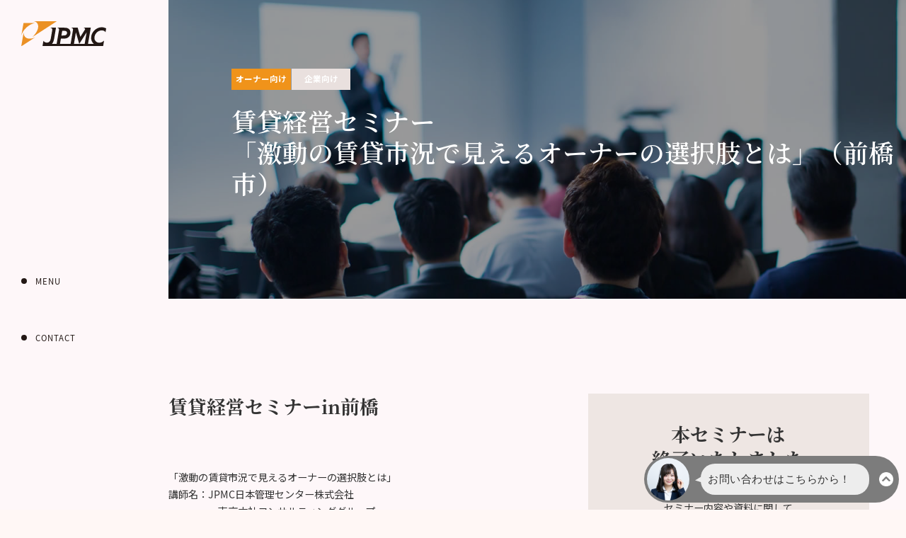

--- FILE ---
content_type: text/html; charset=UTF-8
request_url: https://www.jpmc.jp/seminar/20170930-02/
body_size: 12355
content:
<!DOCTYPE html>
<html lang="ja">

<head>
  <meta charset="UTF-8" />
  <meta name="viewport" content="width=device-width, initial-scale=1.0">
  <meta http-equiv="X-UA-Compatible" content="ie=edge">
  <!--  -->
  <!-- <meta name="description" content=""> -->
  <!-- <meta name="keywords" content=""> -->
  <meta name="keywords" content="JPMC,マンション,アパート,賃貸,経営,サブリース,一括借り上げ">
  <link rel="icon" href="https://www.jpmc.jp/wp-content/themes/jpmc82/img/favicon.png" sizes="32x32">

  <link rel="stylesheet" href="https://www.jpmc.jp/wp-content/themes/jpmc82/css/swiper-bundle.min.css">
  <link rel="stylesheet" href="https://www.jpmc.jp/wp-content/themes/jpmc82/css/style.min.css">

  <link rel="preload" as="font" type="font/woff2" href="https://www.jpmc.jp/wp-content/themes/jpmc82/fonts/jpsub300.woff2" crossorigin="anonymous" />
  <link rel="preload" as="font" type="font/woff2" href="https://www.jpmc.jp/wp-content/themes/jpmc82/fonts/jpsub400.woff2" crossorigin="anonymous" />
  <link rel="preload" as="font" type="font/woff2" href="https://www.jpmc.jp/wp-content/themes/jpmc82/fonts/jpprimary300.woff2" crossorigin="anonymous" />
  <link rel="preload" as="font" type="font/woff2" href="https://www.jpmc.jp/wp-content/themes/jpmc82/fonts/jpprimary400.woff2" crossorigin="anonymous" />
  <link rel="preload" as="font" type="font/woff2" href="https://www.jpmc.jp/wp-content/themes/jpmc82/fonts/jpprimary500.woff2" crossorigin="anonymous" />
  <link rel="preload" as="font" type="font/woff2" href="https://www.jpmc.jp/wp-content/themes/jpmc82/fonts/jpprimary600.woff2" crossorigin="anonymous" />
  <link rel="preload" as="font" type="font/woff2" href="https://www.jpmc.jp/wp-content/themes/jpmc82/fonts/jpprimary700.woff2" crossorigin="anonymous" />
  <link rel="preload" as="font" type="font/woff2" href="https://www.jpmc.jp/wp-content/themes/jpmc82/fonts/enprimary400.woff2" crossorigin="anonymous" />
  <link rel="preload" as="font" type="font/woff2" href="https://www.jpmc.jp/wp-content/themes/jpmc82/fonts/enprimary500.woff2" crossorigin="anonymous" />

      <link rel="preload" as="font" type="font/woff2" href="https://www.jpmc.jp/wp-content/themes/jpmc82/fonts/enprimary600.woff2" crossorigin="anonymous" />
  
  <link rel="preload" as="font" type="font/woff2" href="https://www.jpmc.jp/wp-content/themes/jpmc82/fonts/enprimary700.woff2" crossorigin="anonymous" />

      <link rel="preconnect" href="https://fonts.gstatic.com">
    <link href="https://fonts.googleapis.com/css2?family=Cormorant+Infant:wght@400;500;700&family=Noto+Sans+JP:wght@400;700&family=Noto+Serif+JP:wght@600;700&display=swap" rel="stylesheet" />
    <link rel="stylesheet" href="https://www.jpmc.jp/wp-content/themes/jpmc82/css/swiper-bundle.min.css" media="print" onload="this.media='all'" />
    <link rel="stylesheet" href="https://www.jpmc.jp/wp-content/themes/jpmc82/css/seminar.css">
      
      <link rel="stylesheet" href="https://www.jpmc.jp/wp-content/themes/jpmc82/css/underlayer.css" />
  
  <script src="https://code.jquery.com/jquery-3.4.1.min.js" integrity="sha256-CSXorXvZcTkaix6Yvo6HppcZGetbYMGWSFlBw8HfCJo=" crossorigin="anonymous"></script>
  <script src="https://www.jpmc.jp/wp-content/themes/jpmc82/js/swiper-bundle.min.js" defer></script>

      <script src="https://www.jpmc.jp/wp-content/themes/jpmc82/js/under.js" defer></script>
  
  
  <link rel="stylesheet" href="https://www.jpmc.jp/wp-content/themes/jpmc82/css/addition.css" />

  <!-- Google Tag Manager -->
  <script>
    (function(w, d, s, l, i) {
      w[l] = w[l] || [];
      w[l].push({
        'gtm.start': new Date().getTime(),
        event: 'gtm.js'
      });
      var f = d.getElementsByTagName(s)[0],
        j = d.createElement(s),
        dl = l != 'dataLayer' ? '&l=' + l : '';
      j.async = true;
      j.src =
        'https://www.googletagmanager.com/gtm.js?id=' + i + dl;
      f.parentNode.insertBefore(j, f);
    })(window, document, 'script', 'dataLayer', 'GTM-KG6JTZ3');
  </script>
  <!-- End Google Tag Manager -->

  <meta name='robots' content='index, follow, max-image-preview:large, max-snippet:-1, max-video-preview:-1' />
	<style>img:is([sizes="auto" i], [sizes^="auto," i]) { contain-intrinsic-size: 3000px 1500px }</style>
	
	<!-- This site is optimized with the Yoast SEO plugin v26.5 - https://yoast.com/wordpress/plugins/seo/ -->
	<title>賃貸経営セミナー　in前橋 - JPMC</title>
	<link rel="canonical" href="https://www.jpmc.jp/seminar/20170930-02/" />
	<meta property="og:locale" content="ja_JP" />
	<meta property="og:type" content="article" />
	<meta property="og:title" content="賃貸経営セミナー　in前橋 - JPMC" />
	<meta property="og:description" content="&nbsp; 過去開催分の参加者割合 &nbsp; &nbsp; &nbsp; &nbsp; &nbsp; &nbsp; &nbsp; &nbsp; 過去開催分の参加者の声 &nbsp; &nbsp; &nbsp; &amp;n..." />
	<meta property="og:url" content="https://www.jpmc.jp/seminar/20170930-02/" />
	<meta property="og:site_name" content="JPMC" />
	<meta property="article:modified_time" content="2021-05-17T22:17:34+00:00" />
	<meta name="twitter:card" content="summary_large_image" />
	<script type="application/ld+json" class="yoast-schema-graph">{"@context":"https://schema.org","@graph":[{"@type":"WebPage","@id":"https://www.jpmc.jp/seminar/20170930-02/","url":"https://www.jpmc.jp/seminar/20170930-02/","name":"賃貸経営セミナー　in前橋 - JPMC","isPartOf":{"@id":"https://www.jpmc.jp/#website"},"primaryImageOfPage":{"@id":"https://www.jpmc.jp/seminar/20170930-02/#primaryimage"},"image":{"@id":"https://www.jpmc.jp/seminar/20170930-02/#primaryimage"},"thumbnailUrl":"","datePublished":"2017-09-07T07:09:40+00:00","dateModified":"2021-05-17T22:17:34+00:00","breadcrumb":{"@id":"https://www.jpmc.jp/seminar/20170930-02/#breadcrumb"},"inLanguage":"ja","potentialAction":[{"@type":"ReadAction","target":["https://www.jpmc.jp/seminar/20170930-02/"]}]},{"@type":"ImageObject","inLanguage":"ja","@id":"https://www.jpmc.jp/seminar/20170930-02/#primaryimage","url":"","contentUrl":""},{"@type":"BreadcrumbList","@id":"https://www.jpmc.jp/seminar/20170930-02/#breadcrumb","itemListElement":[{"@type":"ListItem","position":1,"name":"ホーム","item":"https://www.jpmc.jp/"},{"@type":"ListItem","position":2,"name":"セミナー","item":"https://www.jpmc.jp/seminar/"},{"@type":"ListItem","position":3,"name":"賃貸経営セミナー　in前橋"}]},{"@type":"WebSite","@id":"https://www.jpmc.jp/#website","url":"https://www.jpmc.jp/","name":"JPMC","description":"","potentialAction":[{"@type":"SearchAction","target":{"@type":"EntryPoint","urlTemplate":"https://www.jpmc.jp/?s={search_term_string}"},"query-input":{"@type":"PropertyValueSpecification","valueRequired":true,"valueName":"search_term_string"}}],"inLanguage":"ja"}]}</script>
	<!-- / Yoast SEO plugin. -->


<link rel='dns-prefetch' href='//stats.wp.com' />
<script type="text/javascript">
/* <![CDATA[ */
window._wpemojiSettings = {"baseUrl":"https:\/\/s.w.org\/images\/core\/emoji\/16.0.1\/72x72\/","ext":".png","svgUrl":"https:\/\/s.w.org\/images\/core\/emoji\/16.0.1\/svg\/","svgExt":".svg","source":{"concatemoji":"https:\/\/www.jpmc.jp\/wp-includes\/js\/wp-emoji-release.min.js?ver=6.8.3"}};
/*! This file is auto-generated */
!function(s,n){var o,i,e;function c(e){try{var t={supportTests:e,timestamp:(new Date).valueOf()};sessionStorage.setItem(o,JSON.stringify(t))}catch(e){}}function p(e,t,n){e.clearRect(0,0,e.canvas.width,e.canvas.height),e.fillText(t,0,0);var t=new Uint32Array(e.getImageData(0,0,e.canvas.width,e.canvas.height).data),a=(e.clearRect(0,0,e.canvas.width,e.canvas.height),e.fillText(n,0,0),new Uint32Array(e.getImageData(0,0,e.canvas.width,e.canvas.height).data));return t.every(function(e,t){return e===a[t]})}function u(e,t){e.clearRect(0,0,e.canvas.width,e.canvas.height),e.fillText(t,0,0);for(var n=e.getImageData(16,16,1,1),a=0;a<n.data.length;a++)if(0!==n.data[a])return!1;return!0}function f(e,t,n,a){switch(t){case"flag":return n(e,"\ud83c\udff3\ufe0f\u200d\u26a7\ufe0f","\ud83c\udff3\ufe0f\u200b\u26a7\ufe0f")?!1:!n(e,"\ud83c\udde8\ud83c\uddf6","\ud83c\udde8\u200b\ud83c\uddf6")&&!n(e,"\ud83c\udff4\udb40\udc67\udb40\udc62\udb40\udc65\udb40\udc6e\udb40\udc67\udb40\udc7f","\ud83c\udff4\u200b\udb40\udc67\u200b\udb40\udc62\u200b\udb40\udc65\u200b\udb40\udc6e\u200b\udb40\udc67\u200b\udb40\udc7f");case"emoji":return!a(e,"\ud83e\udedf")}return!1}function g(e,t,n,a){var r="undefined"!=typeof WorkerGlobalScope&&self instanceof WorkerGlobalScope?new OffscreenCanvas(300,150):s.createElement("canvas"),o=r.getContext("2d",{willReadFrequently:!0}),i=(o.textBaseline="top",o.font="600 32px Arial",{});return e.forEach(function(e){i[e]=t(o,e,n,a)}),i}function t(e){var t=s.createElement("script");t.src=e,t.defer=!0,s.head.appendChild(t)}"undefined"!=typeof Promise&&(o="wpEmojiSettingsSupports",i=["flag","emoji"],n.supports={everything:!0,everythingExceptFlag:!0},e=new Promise(function(e){s.addEventListener("DOMContentLoaded",e,{once:!0})}),new Promise(function(t){var n=function(){try{var e=JSON.parse(sessionStorage.getItem(o));if("object"==typeof e&&"number"==typeof e.timestamp&&(new Date).valueOf()<e.timestamp+604800&&"object"==typeof e.supportTests)return e.supportTests}catch(e){}return null}();if(!n){if("undefined"!=typeof Worker&&"undefined"!=typeof OffscreenCanvas&&"undefined"!=typeof URL&&URL.createObjectURL&&"undefined"!=typeof Blob)try{var e="postMessage("+g.toString()+"("+[JSON.stringify(i),f.toString(),p.toString(),u.toString()].join(",")+"));",a=new Blob([e],{type:"text/javascript"}),r=new Worker(URL.createObjectURL(a),{name:"wpTestEmojiSupports"});return void(r.onmessage=function(e){c(n=e.data),r.terminate(),t(n)})}catch(e){}c(n=g(i,f,p,u))}t(n)}).then(function(e){for(var t in e)n.supports[t]=e[t],n.supports.everything=n.supports.everything&&n.supports[t],"flag"!==t&&(n.supports.everythingExceptFlag=n.supports.everythingExceptFlag&&n.supports[t]);n.supports.everythingExceptFlag=n.supports.everythingExceptFlag&&!n.supports.flag,n.DOMReady=!1,n.readyCallback=function(){n.DOMReady=!0}}).then(function(){return e}).then(function(){var e;n.supports.everything||(n.readyCallback(),(e=n.source||{}).concatemoji?t(e.concatemoji):e.wpemoji&&e.twemoji&&(t(e.twemoji),t(e.wpemoji)))}))}((window,document),window._wpemojiSettings);
/* ]]> */
</script>
<style id='wp-emoji-styles-inline-css' type='text/css'>

	img.wp-smiley, img.emoji {
		display: inline !important;
		border: none !important;
		box-shadow: none !important;
		height: 1em !important;
		width: 1em !important;
		margin: 0 0.07em !important;
		vertical-align: -0.1em !important;
		background: none !important;
		padding: 0 !important;
	}
</style>
<link rel='stylesheet' id='wp-block-library-css' href='https://www.jpmc.jp/wp-includes/css/dist/block-library/style.min.css?ver=6.8.3' type='text/css' media='all' />
<style id='classic-theme-styles-inline-css' type='text/css'>
/*! This file is auto-generated */
.wp-block-button__link{color:#fff;background-color:#32373c;border-radius:9999px;box-shadow:none;text-decoration:none;padding:calc(.667em + 2px) calc(1.333em + 2px);font-size:1.125em}.wp-block-file__button{background:#32373c;color:#fff;text-decoration:none}
</style>
<link rel='stylesheet' id='mediaelement-css' href='https://www.jpmc.jp/wp-includes/js/mediaelement/mediaelementplayer-legacy.min.css?ver=4.2.17' type='text/css' media='all' />
<link rel='stylesheet' id='wp-mediaelement-css' href='https://www.jpmc.jp/wp-includes/js/mediaelement/wp-mediaelement.min.css?ver=6.8.3' type='text/css' media='all' />
<style id='jetpack-sharing-buttons-style-inline-css' type='text/css'>
.jetpack-sharing-buttons__services-list{display:flex;flex-direction:row;flex-wrap:wrap;gap:0;list-style-type:none;margin:5px;padding:0}.jetpack-sharing-buttons__services-list.has-small-icon-size{font-size:12px}.jetpack-sharing-buttons__services-list.has-normal-icon-size{font-size:16px}.jetpack-sharing-buttons__services-list.has-large-icon-size{font-size:24px}.jetpack-sharing-buttons__services-list.has-huge-icon-size{font-size:36px}@media print{.jetpack-sharing-buttons__services-list{display:none!important}}.editor-styles-wrapper .wp-block-jetpack-sharing-buttons{gap:0;padding-inline-start:0}ul.jetpack-sharing-buttons__services-list.has-background{padding:1.25em 2.375em}
</style>
<style id='global-styles-inline-css' type='text/css'>
:root{--wp--preset--aspect-ratio--square: 1;--wp--preset--aspect-ratio--4-3: 4/3;--wp--preset--aspect-ratio--3-4: 3/4;--wp--preset--aspect-ratio--3-2: 3/2;--wp--preset--aspect-ratio--2-3: 2/3;--wp--preset--aspect-ratio--16-9: 16/9;--wp--preset--aspect-ratio--9-16: 9/16;--wp--preset--color--black: #000000;--wp--preset--color--cyan-bluish-gray: #abb8c3;--wp--preset--color--white: #ffffff;--wp--preset--color--pale-pink: #f78da7;--wp--preset--color--vivid-red: #cf2e2e;--wp--preset--color--luminous-vivid-orange: #ff6900;--wp--preset--color--luminous-vivid-amber: #fcb900;--wp--preset--color--light-green-cyan: #7bdcb5;--wp--preset--color--vivid-green-cyan: #00d084;--wp--preset--color--pale-cyan-blue: #8ed1fc;--wp--preset--color--vivid-cyan-blue: #0693e3;--wp--preset--color--vivid-purple: #9b51e0;--wp--preset--gradient--vivid-cyan-blue-to-vivid-purple: linear-gradient(135deg,rgba(6,147,227,1) 0%,rgb(155,81,224) 100%);--wp--preset--gradient--light-green-cyan-to-vivid-green-cyan: linear-gradient(135deg,rgb(122,220,180) 0%,rgb(0,208,130) 100%);--wp--preset--gradient--luminous-vivid-amber-to-luminous-vivid-orange: linear-gradient(135deg,rgba(252,185,0,1) 0%,rgba(255,105,0,1) 100%);--wp--preset--gradient--luminous-vivid-orange-to-vivid-red: linear-gradient(135deg,rgba(255,105,0,1) 0%,rgb(207,46,46) 100%);--wp--preset--gradient--very-light-gray-to-cyan-bluish-gray: linear-gradient(135deg,rgb(238,238,238) 0%,rgb(169,184,195) 100%);--wp--preset--gradient--cool-to-warm-spectrum: linear-gradient(135deg,rgb(74,234,220) 0%,rgb(151,120,209) 20%,rgb(207,42,186) 40%,rgb(238,44,130) 60%,rgb(251,105,98) 80%,rgb(254,248,76) 100%);--wp--preset--gradient--blush-light-purple: linear-gradient(135deg,rgb(255,206,236) 0%,rgb(152,150,240) 100%);--wp--preset--gradient--blush-bordeaux: linear-gradient(135deg,rgb(254,205,165) 0%,rgb(254,45,45) 50%,rgb(107,0,62) 100%);--wp--preset--gradient--luminous-dusk: linear-gradient(135deg,rgb(255,203,112) 0%,rgb(199,81,192) 50%,rgb(65,88,208) 100%);--wp--preset--gradient--pale-ocean: linear-gradient(135deg,rgb(255,245,203) 0%,rgb(182,227,212) 50%,rgb(51,167,181) 100%);--wp--preset--gradient--electric-grass: linear-gradient(135deg,rgb(202,248,128) 0%,rgb(113,206,126) 100%);--wp--preset--gradient--midnight: linear-gradient(135deg,rgb(2,3,129) 0%,rgb(40,116,252) 100%);--wp--preset--font-size--small: 13px;--wp--preset--font-size--medium: 20px;--wp--preset--font-size--large: 36px;--wp--preset--font-size--x-large: 42px;--wp--preset--spacing--20: 0.44rem;--wp--preset--spacing--30: 0.67rem;--wp--preset--spacing--40: 1rem;--wp--preset--spacing--50: 1.5rem;--wp--preset--spacing--60: 2.25rem;--wp--preset--spacing--70: 3.38rem;--wp--preset--spacing--80: 5.06rem;--wp--preset--shadow--natural: 6px 6px 9px rgba(0, 0, 0, 0.2);--wp--preset--shadow--deep: 12px 12px 50px rgba(0, 0, 0, 0.4);--wp--preset--shadow--sharp: 6px 6px 0px rgba(0, 0, 0, 0.2);--wp--preset--shadow--outlined: 6px 6px 0px -3px rgba(255, 255, 255, 1), 6px 6px rgba(0, 0, 0, 1);--wp--preset--shadow--crisp: 6px 6px 0px rgba(0, 0, 0, 1);}:where(.is-layout-flex){gap: 0.5em;}:where(.is-layout-grid){gap: 0.5em;}body .is-layout-flex{display: flex;}.is-layout-flex{flex-wrap: wrap;align-items: center;}.is-layout-flex > :is(*, div){margin: 0;}body .is-layout-grid{display: grid;}.is-layout-grid > :is(*, div){margin: 0;}:where(.wp-block-columns.is-layout-flex){gap: 2em;}:where(.wp-block-columns.is-layout-grid){gap: 2em;}:where(.wp-block-post-template.is-layout-flex){gap: 1.25em;}:where(.wp-block-post-template.is-layout-grid){gap: 1.25em;}.has-black-color{color: var(--wp--preset--color--black) !important;}.has-cyan-bluish-gray-color{color: var(--wp--preset--color--cyan-bluish-gray) !important;}.has-white-color{color: var(--wp--preset--color--white) !important;}.has-pale-pink-color{color: var(--wp--preset--color--pale-pink) !important;}.has-vivid-red-color{color: var(--wp--preset--color--vivid-red) !important;}.has-luminous-vivid-orange-color{color: var(--wp--preset--color--luminous-vivid-orange) !important;}.has-luminous-vivid-amber-color{color: var(--wp--preset--color--luminous-vivid-amber) !important;}.has-light-green-cyan-color{color: var(--wp--preset--color--light-green-cyan) !important;}.has-vivid-green-cyan-color{color: var(--wp--preset--color--vivid-green-cyan) !important;}.has-pale-cyan-blue-color{color: var(--wp--preset--color--pale-cyan-blue) !important;}.has-vivid-cyan-blue-color{color: var(--wp--preset--color--vivid-cyan-blue) !important;}.has-vivid-purple-color{color: var(--wp--preset--color--vivid-purple) !important;}.has-black-background-color{background-color: var(--wp--preset--color--black) !important;}.has-cyan-bluish-gray-background-color{background-color: var(--wp--preset--color--cyan-bluish-gray) !important;}.has-white-background-color{background-color: var(--wp--preset--color--white) !important;}.has-pale-pink-background-color{background-color: var(--wp--preset--color--pale-pink) !important;}.has-vivid-red-background-color{background-color: var(--wp--preset--color--vivid-red) !important;}.has-luminous-vivid-orange-background-color{background-color: var(--wp--preset--color--luminous-vivid-orange) !important;}.has-luminous-vivid-amber-background-color{background-color: var(--wp--preset--color--luminous-vivid-amber) !important;}.has-light-green-cyan-background-color{background-color: var(--wp--preset--color--light-green-cyan) !important;}.has-vivid-green-cyan-background-color{background-color: var(--wp--preset--color--vivid-green-cyan) !important;}.has-pale-cyan-blue-background-color{background-color: var(--wp--preset--color--pale-cyan-blue) !important;}.has-vivid-cyan-blue-background-color{background-color: var(--wp--preset--color--vivid-cyan-blue) !important;}.has-vivid-purple-background-color{background-color: var(--wp--preset--color--vivid-purple) !important;}.has-black-border-color{border-color: var(--wp--preset--color--black) !important;}.has-cyan-bluish-gray-border-color{border-color: var(--wp--preset--color--cyan-bluish-gray) !important;}.has-white-border-color{border-color: var(--wp--preset--color--white) !important;}.has-pale-pink-border-color{border-color: var(--wp--preset--color--pale-pink) !important;}.has-vivid-red-border-color{border-color: var(--wp--preset--color--vivid-red) !important;}.has-luminous-vivid-orange-border-color{border-color: var(--wp--preset--color--luminous-vivid-orange) !important;}.has-luminous-vivid-amber-border-color{border-color: var(--wp--preset--color--luminous-vivid-amber) !important;}.has-light-green-cyan-border-color{border-color: var(--wp--preset--color--light-green-cyan) !important;}.has-vivid-green-cyan-border-color{border-color: var(--wp--preset--color--vivid-green-cyan) !important;}.has-pale-cyan-blue-border-color{border-color: var(--wp--preset--color--pale-cyan-blue) !important;}.has-vivid-cyan-blue-border-color{border-color: var(--wp--preset--color--vivid-cyan-blue) !important;}.has-vivid-purple-border-color{border-color: var(--wp--preset--color--vivid-purple) !important;}.has-vivid-cyan-blue-to-vivid-purple-gradient-background{background: var(--wp--preset--gradient--vivid-cyan-blue-to-vivid-purple) !important;}.has-light-green-cyan-to-vivid-green-cyan-gradient-background{background: var(--wp--preset--gradient--light-green-cyan-to-vivid-green-cyan) !important;}.has-luminous-vivid-amber-to-luminous-vivid-orange-gradient-background{background: var(--wp--preset--gradient--luminous-vivid-amber-to-luminous-vivid-orange) !important;}.has-luminous-vivid-orange-to-vivid-red-gradient-background{background: var(--wp--preset--gradient--luminous-vivid-orange-to-vivid-red) !important;}.has-very-light-gray-to-cyan-bluish-gray-gradient-background{background: var(--wp--preset--gradient--very-light-gray-to-cyan-bluish-gray) !important;}.has-cool-to-warm-spectrum-gradient-background{background: var(--wp--preset--gradient--cool-to-warm-spectrum) !important;}.has-blush-light-purple-gradient-background{background: var(--wp--preset--gradient--blush-light-purple) !important;}.has-blush-bordeaux-gradient-background{background: var(--wp--preset--gradient--blush-bordeaux) !important;}.has-luminous-dusk-gradient-background{background: var(--wp--preset--gradient--luminous-dusk) !important;}.has-pale-ocean-gradient-background{background: var(--wp--preset--gradient--pale-ocean) !important;}.has-electric-grass-gradient-background{background: var(--wp--preset--gradient--electric-grass) !important;}.has-midnight-gradient-background{background: var(--wp--preset--gradient--midnight) !important;}.has-small-font-size{font-size: var(--wp--preset--font-size--small) !important;}.has-medium-font-size{font-size: var(--wp--preset--font-size--medium) !important;}.has-large-font-size{font-size: var(--wp--preset--font-size--large) !important;}.has-x-large-font-size{font-size: var(--wp--preset--font-size--x-large) !important;}
:where(.wp-block-post-template.is-layout-flex){gap: 1.25em;}:where(.wp-block-post-template.is-layout-grid){gap: 1.25em;}
:where(.wp-block-columns.is-layout-flex){gap: 2em;}:where(.wp-block-columns.is-layout-grid){gap: 2em;}
:root :where(.wp-block-pullquote){font-size: 1.5em;line-height: 1.6;}
</style>
<link rel="https://api.w.org/" href="https://www.jpmc.jp/wp-json/" /><link rel="EditURI" type="application/rsd+xml" title="RSD" href="https://www.jpmc.jp/xmlrpc.php?rsd" />
<meta name="generator" content="WordPress 6.8.3" />
<link rel='shortlink' href='https://www.jpmc.jp/?p=6065' />
<link rel="alternate" title="oEmbed (JSON)" type="application/json+oembed" href="https://www.jpmc.jp/wp-json/oembed/1.0/embed?url=https%3A%2F%2Fwww.jpmc.jp%2Fseminar%2F20170930-02%2F" />
<link rel="alternate" title="oEmbed (XML)" type="text/xml+oembed" href="https://www.jpmc.jp/wp-json/oembed/1.0/embed?url=https%3A%2F%2Fwww.jpmc.jp%2Fseminar%2F20170930-02%2F&#038;format=xml" />
	<style>img#wpstats{display:none}</style>
		<link rel="icon" href="https://www.jpmc.jp/wp-content/uploads/2022/06/favicon.png" sizes="32x32" />
<link rel="icon" href="https://www.jpmc.jp/wp-content/uploads/2022/06/favicon.png" sizes="192x192" />
<link rel="apple-touch-icon" href="https://www.jpmc.jp/wp-content/uploads/2022/06/favicon.png" />
<meta name="msapplication-TileImage" content="https://www.jpmc.jp/wp-content/uploads/2022/06/favicon.png" />
<style id="sccss"></style>
</head>

<body>
  <!-- Google Tag Manager (noscript) -->
  <noscript><iframe src="https://www.googletagmanager.com/ns.html?id=GTM-KG6JTZ3" height="0" width="0" style="display:none;visibility:hidden"></iframe></noscript>
  <!-- End Google Tag Manager (noscript) -->
  <div class="wrap">
    <header class="menu">
            <div id="js-logo" class="menu__logo">
        <a href="/" class="menu__logolink"><img src="https://www.jpmc.jp/wp-content/themes/jpmc82/img/logo.svg" alt="JPMC" /></a>
      </div>
      <div class="menu__ctrlbar">
        <!-- / .menu__logo -->
        <ul class="menu__itemlist">
          <li id="js-menu-ctrlr" class="menu__item">
            <span class="menu__link js-menu-ctrltx">MENU</span>
            <span class="menu__link js-menu-ctrltx">CLOSE</span>
            <div id="js-menu-navctn" class="menu__deco menu__deco--menu"></div>
          </li>
          <li class="menu__item">
            <a href="/contact/" class="menu__link menu__link--contact">CONTACT</a>
            <a href="/contact/" class="menu__deco menu__deco--contact"></a>
          </li>
        </ul>
        <!-- / .menu__itemlist -->
      </div>
      <!-- Global Menu Container START: Seperating the global navi to other template -->
      <nav id="js-menu-content" class="gnavi">
        <div id="js-gnavi-ctn" class="gnavi__ctn">
          <div class="gnavi__logo">
            <a href="/" class="gnavi__logolink"><img src="https://www.jpmc.jp/wp-content/themes/jpmc82/img/logo_white.svg" alt="JPMC" /></a>
          </div>
          <div class="gnavi__main_block">
            <ul class="gnavi__target_list">
              <li class="gnavi__target_item m-dot m-dot--white">
                <a href="/owner" class="gnavi__target_link">賃貸住宅のオーナーさま</a>
              </li>
              <li class="gnavi__target_item m-dot m-dot--white">
                <a href="/reform" class="gnavi__target_link">賃貸リフォームにお悩みのオーナーさま</a>
              </li>
              <li class="gnavi__target_item m-dot m-dot--white">
                <a href="/senior" class="gnavi__target_link">シニア向け賃貸住宅のご検討者さま</a>
              </li>
              <!-- / .gnavi__target_list -->
            </ul>
            <ul class="gnavi__contents_list">
              <!-- / .TOCHECK -->
              <li class="gnavi__contents_item m-dot m-dot--white">
                <a href="/product" class="gnavi__contents_link">商品ラインアップ</a>
              </li>
              <li class="gnavi__contents_item m-dot m-dot--white">
                <a href="/advantage" class="gnavi__contents_link">JPMCの強み</a>
              </li>
              <li class="gnavi__contents_item m-dot m-dot--white">
                <a href="/case" class="gnavi__contents_link">成功事例</a>
              </li>
              <li class="gnavi__contents_item m-dot m-dot--white">
                <a href="/lab" class="gnavi__contents_link">賃貸経営ラボ</a>
              </li>
              <li class="gnavi__contents_item m-dot m-dot--white">
                <a href="/seminar" class="gnavi__contents_link">セミナー情報</a>
              </li>
              <li class="gnavi__contents_item m-dot m-dot--white">
                <a href="/bank" class="gnavi__contents_link">金融機関のみなさま</a>
              </li>
              <li class="gnavi__contents_item m-dot m-dot--white">
                <a href="/partner" class="gnavi__contents_link">パートナー企業のみなさま</a>
              </li>
              <li class="gnavi__contents_item m-dot m-dot--white">
                <a href="/company" class="gnavi__contents_link">企業情報</a>
              </li>
              <li class="gnavi__contents_item m-dot m-dot--white">
                <a href="/ir" class="gnavi__contents_link">IR情報</a>
              </li>
              <li class="gnavi__contents_item m-dot m-dot--white">
                <a href="/recruit" class="gnavi__contents_link">採用情報</a>
              </li>
              <!-- / .gnavi__contents_list -->
            </ul>
            <!-- / .gnavi__main_block -->
          </div>
          <div class="gnavi__sub_block">
            <ul class="gnavi__contact_list">
              <li class="gnavi__contact_type m-dot m-dot--white">
                <p class="gnavi__contact_des">インターネット</p>
                <a href="/contact" class="gnavi__contact_link">お問い合わせ</a>
              </li>
              <li class="gnavi__contact_type">
                <p class="gnavi__contact_des">オーナー専用フリーダイヤル</p>
                <a href="tel:0120653535" class="gnavi__contact_phone">0120<i>-</i>65<i>-</i>3535</a>
                <p class="gnavi__contact_des">平日 10:00〜17:00（祝日を除く）</p>
              </li>
              <!-- <li class="gnavi__contact_type m-dot m-dot--white">
                <p class="gnavi__contact_des">オーナー専用向け</p>
                <a href="/form/mail-magazine/" class="gnavi__contact_link">メールマガジンのご登録</a>
              </li> -->
              <!-- / .gnavi__contact_list -->
            </ul>
            <div class="gnavi__imglink_area">
              <a href="https://e-vest.jp/" class="gnavi__imgbox" target="_blank">
                <img src="https://www.jpmc.jp/wp-content/themes/jpmc82/img/common_banner01.png" alt="" class="gnavi__img">
              </a>
              <a href="http://www.jpmc-finance.jp/" class="gnavi__imgbox" target="_blank">
                <img src="https://www.jpmc.jp/wp-content/themes/jpmc82/img/common_banner02.png" alt="" class="gnavi__img">
              </a>
              <a href="http://www.mirai-hoken.co.jp/" class="gnavi__imgbox" target="_blank">
                <img src="https://www.jpmc.jp/wp-content/themes/jpmc82/img/common_banner03.png" alt="" class="gnavi__img">
              </a>
              <a href="https://www.youtube.com/channel/UCJTaOSzFy9DgJvHWmTKMZMg?view_as=subscriber" class="gnavi__imgbox" target="_blank">
                <img src="https://www.jpmc.jp/wp-content/themes/jpmc82/img/common_banner04.png" alt="" class="gnavi__img">
              </a>
              <a href="/gourmet/" class="gnavi__imgbox">
                <img src="https://www.jpmc.jp/wp-content/themes/jpmc82/img/common_banner06.png" alt="" class="gnavi__img">
              </a>
              <a href="https://www.jjms.jp/ons/" class="gnavi__imgbox" target="_blank"><img src="https://www.jpmc.jp/wp-content/themes/jpmc82/img/common_banner07.png" alt="" class="gnavi__img"></a>
              <!-- / .gnavi__linkimg -->
            </div>
            <!-- / .gnavi__sub_block -->
          </div>
          <!-- / .gnavi__ctn -->
        </div>
        <!-- / .gnavi -->
      </nav>
      <!-- Global Menu Container END -->
      <!-- / .menu -->
    </header>  <main>
    <div id="kv_detail" style="background: url(https://www.jpmc.jp/wp-content/uploads/2019/12/seminar-room-01.jpg) no-repeat;background-size: cover;background-position: 50% 50%;">
      <div class="box">
        <div class="desc">
          <ul class="list">
                        <li class="on">オーナー向け</li>
            <li class="off">企業向け</li>
          </ul>
          <p class="catch"></p>
          <h1 class="ttl">
            賃貸経営セミナー<br />
「激動の賃貸市況で見えるオーナーの選択肢とは」（前橋市）          </h1>
          <p class="txt"></p>
        </div>
      </div>
<!--       <div class="img">
        <img src="https://www.jpmc.jp/wp-content/uploads/2019/12/seminar-room-01.jpg" alt="" class="md">
        <img src="https://www.jpmc.jp/wp-content/uploads/2019/12/seminar-room-01.jpg" alt="" class="sm">
      </div> -->
    </div>
    
    <div id="sem_detail">
      <div class="seminar">
                <h2 class="ttl">賃貸経営セミナーin前橋</h2>
                <ul class="sch">
          <li>
          <div class="desc"><p class="txt">
            「激動の賃貸市況で見えるオーナーの選択肢とは」<br />
講師名：JPMC日本管理センター株式会社<br />
　　　　　東京本社コンサルティンググループ<br />
　　　　　グループ長　宮﨑　陽</p>
          </div>
          </li>
        </ul>
        <table class="detail">
                    <tr>
            <th>日時</th>
            <td>
                                <time datetime="2017-09-30T14:30:00+00:00">
                    <span itemprop="startDate" content="2017-09-30T14:30:00+00:00">2017年9月30日（土）</span>
                                <br>
                14:30～16:00                    14時30分　開場<br />
14時40分　セミナー開始<br />
15時55分　セミナー終了　アンケート記載                </time>
            </td>
          </tr>
                    <tr>
            <th>会場</th>
            <td>
            群馬県            前橋市            千代田町2-5-1            <br>前橋テルサ９階　つつじの間                            <br><a href="https://goo.gl/JVHQ5B" target="_blank">Google Map</a></td>
                      </tr>
                    <tr>
            <th>アクセス</th>
            <td>「ＪＲ前橋駅」下車。タクシーまたは、下記バスにて約5分。徒歩約20分。<br />
群馬バス・関越交通、群馬中央バス・上信電鉄・永井バス等<br />
最寄りのバス停<br />
渋川方面より　国道17号「千代田町二丁目」下車、0分<br />
前橋駅より　国道17号「千代田町二丁目」下車、1分<br />
前橋駅より　 　国道50号「本町」下車、3分</td>
          </tr>
                              <tr>
            <th>定員</th>
            <td>40名</td>
          </tr>
                    <tr>
            <th>主催</th>
            <td>株式会社群馬総合土地販売</td>
          </tr>
                    <tr>
            <th>問い合わせ先</th>
            <td>株式会社群馬総合土地販売　前橋店 　飯塚（イイズカ）<br>
              Tel: 027-243-1000</td>
          </tr>
                  </table>
      </div>
            <div class="close">
          <div class="box">
              <h2 class="ttl">本セミナーは<br>終了いたしました</h2>
              <p class="txt">セミナー内容や資料に関して<br class="md">ご関心がございましたら<br class="md">お気軽にお問い合わせください。</p>
              <a href="/form/seminar-contact/?post_id=6065" class="btn"><span>セミナーに関するお問い合わせ</span></a>
          </div>
      </div>
          </div><!-- #sec01 -->

    <div id="sec02" class="sem">
      <div class="inner">
        <h3 class="sem_ttl">申込み受付中のイベント・セミナー</h3>
        <div class="sem_list">
            
                    </div>
      </div>
    </div><!-- #sec02 -->
    
    <div class="alluse_footer">
    <div class="sec_contact">
    <h2 class="sec_ttl">
        あなたのお悩み、<br class="sm">ご相談ください
    </h2>
    <div class="flexbox">
                <a href="/form/contact/" class="item" id="banner01">
                <div class="img">
            <img src="https://www.jpmc.jp/wp-content/themes/jpmc82/img/common/banner01.jpg" alt="" class="md">
            <img src="https://www.jpmc.jp/wp-content/themes/jpmc82/img/common/banner01_sp.jpg" alt="" class="sm">
        </div>
        <div class="txt">
            <span>インターネット</span>
            <span>お問い合わせフォーム</span>
        </div>
        </a>
                <div class="item">
                    <div class="img">
                <img src="https://www.jpmc.jp/wp-content/themes/jpmc82/img/common/banner02.jpg" alt="" class="md">
                <img src="https://www.jpmc.jp/wp-content/themes/jpmc82/img/common/banner02_sp.jpg" alt="" class="sm">
            </div>
            <div class="txt">
                <span>オーナー専用フリーダイヤル</span>
                <span>0120<span class="hyphen">-</span>65<span class="hyphen">-</span>3535</span>
                <span>平日 10:00〜17:00（祝日を除く）</span>
            </div>
                </div>
            </div>
    </div>

    <div class="sec_casestudy">
        <div class="sec_ttl">
            成功事例
        </div>
      <div class="top-case_study__ctbox">
                  <div class="top-case_study__ctlist m-ctsty__ctlist">
                          <a href="https://www.jpmc.jp/case/03/" class="top-case_study__ctitem m-ctsty__ctitem" data-group="group02 "><i class="top-case_study__deco">・</i>
                <span class="top-case_study__ctttl m-ctsty__ctttl">満室時の分配金が魅力</span>
              </a>
                            <a href="https://www.jpmc.jp/case/02/" class="top-case_study__ctitem m-ctsty__ctitem" data-group="group01 "><i class="top-case_study__deco">・</i>
                <span class="top-case_study__ctttl m-ctsty__ctttl">集中したいことに専念できる</span>
              </a>
                            <a href="https://www.jpmc.jp/case/01/" class="top-case_study__ctitem m-ctsty__ctitem" data-group="group04 "><i class="top-case_study__deco">・</i>
                <span class="top-case_study__ctttl m-ctsty__ctttl">信頼して任せられる安心感</span>
              </a>
                        </div>
                </div><!-- / .top-case_study__ctbox -->
      <a href="/case/" class="top-rmlab__attlink m-ctsty__attlink m-dot m-dot--dark">
          <span class="m-ctsty__ctttl m-ctsty__ctttl--l">成功事例一覧</span>
      </a>
    </div>

    <div class="sec_lab">
    <div class="sec_ttl">
        賃貸経営ラボ
    </div>
    <div class="top-rmlab__ctbox top-rmlab__swiper-container">
                <div class="swiper-wrapper top-rmlab__ctlist m-ctsty__ctlist">

                        <!-- LOOP START -->
                    <a href="https://www.jpmc.jp/lab/know-the-features-of-sublease/" class="swiper-slide top-rmlab__ctitem m-ctsty__ctitem">
                        <figure class="top-rmlab__ctimg"><img src="https://www.jpmc.jp/wp-content/uploads/2020/12/lab-20160413_img01.jpg" alt="サブリース・一括借上の特長を知る" /></figure>
                        <article class="top-rmlab__cttxbox m-ctsty__linkbox m-dot m-dot--dark">
                            <p class="top-rmlab__ctdes m-ctsty__ctdes">2021.04.27更新</p>
                            <h3 class="top-rmlab__ctttl m-ctsty__ctttl m-ctsty__ctttl--s">サブリース・一括借上の特長を知る</h3>
                            <p class="top-rmlab__ctdes m-ctsty__ctdes">#サブリース（一括借上）活用術</p>
                        </article>
                    </a>
                    <!-- / .LOOP END -->
                            <!-- LOOP START -->
                    <a href="https://www.jpmc.jp/lab/points-for-selecting-a-rent-guarantee/" class="swiper-slide top-rmlab__ctitem m-ctsty__ctitem">
                        <figure class="top-rmlab__ctimg"><img src="https://www.jpmc.jp/wp-content/uploads/2021/03/lab-20160427_img01.jpeg" alt="サブリース会社 選定のポイント" /></figure>
                        <article class="top-rmlab__cttxbox m-ctsty__linkbox m-dot m-dot--dark">
                            <p class="top-rmlab__ctdes m-ctsty__ctdes">2021.04.27更新</p>
                            <h3 class="top-rmlab__ctttl m-ctsty__ctttl m-ctsty__ctttl--s">サブリース会社 選定のポイント</h3>
                            <p class="top-rmlab__ctdes m-ctsty__ctdes">#サブリース（一括借上）活用術</p>
                        </article>
                    </a>
                    <!-- / .LOOP END -->
                            <!-- LOOP START -->
                    <a href="https://www.jpmc.jp/lab/sublease-rent-revision-problem/" class="swiper-slide top-rmlab__ctitem m-ctsty__ctitem">
                        <figure class="top-rmlab__ctimg"><img src="https://www.jpmc.jp/wp-content/uploads/2021/03/lab-20160425_img01.jpeg" alt="サブリースの賃貸改定問題" /></figure>
                        <article class="top-rmlab__cttxbox m-ctsty__linkbox m-dot m-dot--dark">
                            <p class="top-rmlab__ctdes m-ctsty__ctdes">2021.04.25更新</p>
                            <h3 class="top-rmlab__ctttl m-ctsty__ctttl m-ctsty__ctttl--s">サブリースの賃貸改定問題</h3>
                            <p class="top-rmlab__ctdes m-ctsty__ctdes">#サブリース（一括借上）活用術</p>
                        </article>
                    </a>
                    <!-- / .LOOP END -->
                            <!-- LOOP START -->
                    <a href="https://www.jpmc.jp/lab/sublease-is-determined-by-provider-type-and-contract/" class="swiper-slide top-rmlab__ctitem m-ctsty__ctitem">
                        <figure class="top-rmlab__ctimg"><img src="https://www.jpmc.jp/wp-content/uploads/2021/03/lab-20160423_img01.jpeg" alt="サブリースは提供会社の種別や契約で見極める" /></figure>
                        <article class="top-rmlab__cttxbox m-ctsty__linkbox m-dot m-dot--dark">
                            <p class="top-rmlab__ctdes m-ctsty__ctdes">2021.04.21更新</p>
                            <h3 class="top-rmlab__ctttl m-ctsty__ctttl m-ctsty__ctttl--s">サブリースは提供会社の種別や契約で見極める</h3>
                            <p class="top-rmlab__ctdes m-ctsty__ctdes">#サブリース（一括借上）活用術</p>
                        </article>
                    </a>
                    <!-- / .LOOP END -->
                            <!-- LOOP START -->
                    <a href="https://www.jpmc.jp/lab/what-is-a-sublease/" class="swiper-slide top-rmlab__ctitem m-ctsty__ctitem">
                        <figure class="top-rmlab__ctimg"><img src="https://www.jpmc.jp/wp-content/uploads/2021/03/lab-20160420_img01.jpeg" alt="サブリースとは" /></figure>
                        <article class="top-rmlab__cttxbox m-ctsty__linkbox m-dot m-dot--dark">
                            <p class="top-rmlab__ctdes m-ctsty__ctdes">2021.04.21更新</p>
                            <h3 class="top-rmlab__ctttl m-ctsty__ctttl m-ctsty__ctttl--s">サブリースとは</h3>
                            <p class="top-rmlab__ctdes m-ctsty__ctdes">#賃貸経営基礎知識</p>
                        </article>
                    </a>
                    <!-- / .LOOP END -->
                        </div>
                <div class="top-rmlab__navbx">
                    <div class="swiper-pagination top-rmlab__pagination"></div>
                    <div class="swiper-button-prev top-rmlab__nav top-rmlab__nav--prev"></div>
                    <div class="swiper-button-next top-rmlab__nav top-rmlab__nav--next"></div>
                </div>
            </div>
            <a href="/lab/" class="top-rmlab__attlink m-ctsty__attlink m-dot m-dot--dark">
                <span class="m-ctsty__ctttl m-ctsty__ctttl--l">記事一覧</span>
            </a>
    </div>

    <!-- <div class="sec_email_newsletter">
    <a href="/form/mail-magazine/" class="banner">
        <div class="img">
        <img src="https://www.jpmc.jp/wp-content/themes/jpmc82/img/common/banner03.jpg" alt="" class="md">
        <img src="https://www.jpmc.jp/wp-content/themes/jpmc82/img/common/banner03_sp.jpg" alt="" class="sm">
        </div>
        <div class="txt">
        <span>オーナーさま向けメールマガジン配信中</span>
        <span>メールマガジンのご登録</span>
        </div>
    </a>
    </div> -->
    <div class="sec_seminar">
    <h2 class="sec_ttl">
    イベント・セミナー<br class="sm">情報一覧
    </h2>
    <div class="flexbox">
        <div class="seminar_list">
        <div class="ttl">会場セミナー</div>
        	
                <a href="https://www.jpmc.jp/seminar/2025/" class="seminar">
                                        <span class="sub">
                    開催日時：2026年2月1日（日）                                        </span>
                    <span class="main">オーナー様向け賃貸経営セミナー</span>
                </a>
                        </div>
        <div class="seminar_list">
        <div class="ttl">オンラインセミナー</div>
                    <p class="sem_close">現在、視聴可能なセミナーはございません。</p>
                </div>
    </div>
    </div>
</div>
  </main>
  <footer>
			<div class="ft-imglinks">
				<a href="https://e-vest.jp/" class="ft-imglinks__imgbox" target="_blank">
					<img src="https://www.jpmc.jp/wp-content/themes/jpmc82/img/common_banner01.png" alt="" class="ft-imglinks__img">
				</a>
				<a href="http://www.jpmc-finance.jp/" class="ft-imglinks__imgbox" target="_blank">
					<img src="https://www.jpmc.jp/wp-content/themes/jpmc82/img/common_banner02.png" alt="" class="ft-imglinks__img">
				</a>
				<a href="http://www.mirai-hoken.co.jp/" class="ft-imglinks__imgbox" target="_blank">
					<img src="https://www.jpmc.jp/wp-content/themes/jpmc82/img/common_banner03.png" alt="" class="ft-imglinks__img">
				</a>
				<a href="https://www.youtube.com/channel/UCJTaOSzFy9DgJvHWmTKMZMg?view_as=subscriber" class="ft-imglinks__imgbox" target="_blank">
					<img src="https://www.jpmc.jp/wp-content/themes/jpmc82/img/common_banner04.png" alt="" class="ft-imglinks__img">
				</a>
				<a href="/gourmet/" class="ft-imglinks__imgbox">
					<img src="https://www.jpmc.jp/wp-content/themes/jpmc82/img/common_banner06.png" alt="" class="ft-imglinks__img">
				</a>
				<a href="https://www.jjms.jp/ons/" class="ft-imglinks__imgbox"target="_blank"><img src="https://www.jpmc.jp/wp-content/themes/jpmc82/img/common_banner07.png" alt="" class="ft-imglinks__img"></a>
				<a href="https://www.jpm.jp/maintenance/" class="ft-imglinks__imgbox"target="_blank"><img src="https://www.jpmc.jp/wp-content/themes/jpmc82/img/common_banner_mente.png" alt="" class="ft-imglinks__img"></a>
			</div>
			<div class="ft-menu">
				<div class="ft-menu__toplinks">
					<a href="/owner" class="ft-menu__topitem ft-menu__topitem--main">賃貸住宅のオーナーさま</a>
					<a href="/reform" class="ft-menu__topitem ft-menu__topitem--main">賃貸リフォームにお悩みのオーナーさま</a>
					<a href="/senior" class="ft-menu__topitem ft-menu__topitem--main">シニア賃貸住宅のご検討者さま</a>
					<div class="ft-menu__sub">
						<a href="/product" class="ft-menu__topitem">商品ラインアップ</a>
						<a href="/advantage" class="ft-menu__topitem">JPMCの強み</a>
						<a href="/case" class="ft-menu__topitem">成功事例</a>
						<a href="/lab" class="ft-menu__topitem">賃貸経営ラボ</a>
						<a href="/seminar" class="ft-menu__topitem">セミナー情報</a>
					</div>
					<div class="ft-menu__sub">
						<a href="/bank/" class="ft-menu__topitem ft-menu__topitem--bt">金融機関のみなさま</a>
						<a href="/partner" class="ft-menu__topitem ft-menu__topitem--bt">パートナー企業のみなさま</a>
						<a href="/company" class="ft-menu__topitem ft-menu__topitem--bt">企業情報</a>
						<a href="/ir" class="ft-menu__topitem ft-menu__topitem--bt">IR情報</a>
						<a href="/recruit" class="ft-menu__topitem ft-menu__topitem--bt">採用情報</a>
					</div>
				</div>
				<div class="ft-menu__cparea">
					<p class="ft-menu__cpr">© Japan Property Management Center Co.,Ltd.</p>
					<p class="ft-menu__cplinkbox">
						<a href="/site-policy" class="ft-menu__cplink">ウェブサイト利用条件</a>
						<a href="/privacy-policy" class="ft-menu__cplink">個人情報の取扱いについて</a>
						<a href="https://www.jpmc.jp/wp-content/themes/jpmc82/img/doc_220607.pdf" class="ft-menu__cplink">情報セキュリティ基本方針</a>
					</p>
				</div>
			</div>
		</footer>
</div>
</body>
<script type="speculationrules">
{"prefetch":[{"source":"document","where":{"and":[{"href_matches":"\/*"},{"not":{"href_matches":["\/wp-*.php","\/wp-admin\/*","\/wp-content\/uploads\/*","\/wp-content\/*","\/wp-content\/plugins\/*","\/wp-content\/themes\/jpmc82\/*","\/*\\?(.+)"]}},{"not":{"selector_matches":"a[rel~=\"nofollow\"]"}},{"not":{"selector_matches":".no-prefetch, .no-prefetch a"}}]},"eagerness":"conservative"}]}
</script>
<script type="text/javascript" id="jetpack-stats-js-before">
/* <![CDATA[ */
_stq = window._stq || [];
_stq.push([ "view", JSON.parse("{\"v\":\"ext\",\"blog\":\"193844734\",\"post\":\"6065\",\"tz\":\"9\",\"srv\":\"www.jpmc.jp\",\"j\":\"1:15.2\"}") ]);
_stq.push([ "clickTrackerInit", "193844734", "6065" ]);
/* ]]> */
</script>
<script type="text/javascript" src="https://stats.wp.com/e-202605.js" id="jetpack-stats-js" defer="defer" data-wp-strategy="defer"></script>
  <script>
    jQuery(function($){
        $("input").on("keydown", function(e) {
            if ((e.which && e.which === 13) || (e.keyCode && e.keyCode === 13)) {
                return false;
            } else {
                return true;
            }
        });
    });
</script>
</html>

--- FILE ---
content_type: text/html; charset=utf-8
request_url: https://app.botchan.chat/efo?connect_page_id=5f851570a24a61f387253df1&landing_page_url=https%3A%2F%2Fwww.jpmc.jp%2Fseminar%2F20170930-02%2F
body_size: 19204
content:
<!DOCTYPE html>
<html>
    <head>
        <meta http-equiv="Content-Type" content="text/html; charset=UTF-8">
        <link id="dynamic-favicon" rel="shortcut icon" type="image/png" href="" style="border-radius: 50%;"/>
        <meta name="viewport" content="width=device-width, initial-scale=1.0, maximum-scale=1.0, user-scalable=no">
        <title>EFO</title>
        <link class="efo_v1" href="https://app2.blob.core.windows.net/botchan/css/efo_app.css?v=5.1.316" rel="stylesheet">
        <link class="efo_style" rel="stylesheet">
        <link class="efo_v2_type" rel="stylesheet">
        <link rel="stylesheet" href="https://cdnjs.cloudflare.com/ajax/libs/font-awesome/4.7.0/css/font-awesome.min.css">
            </head>
    <body>
    <div id="botchan-chat" style="display: none">
        <div class="row chatview-container">
            <div class="col-md-12">
                <div class="panel panel_chatview">
                    <!--header-->
                    <div class="panel-heading chat-header">
                        <div class="col-xs-2 header-image-box">
                            <img class="header-image" src="" alt="EFO webchat">
                        </div>
                        <div class="header-title-box">
                            <div class="header-title-sub"></div>
                            <div class="header-title-main">EFO</div>
                        </div>

                        <div class="header-right-box pull-right">
                            <!--cart header template-->
                            <div class="message_clear_box hidden">
                                <img src="https://app2.blob.core.windows.net/botchan/images/message_clear.png" alt="Clear messages" title="Delete conversation">
                            </div>
                            <!--cart header template-->
                            <div class="chatbox_hide_time_box hidden">
                                <svg data-icon="times" role="img" xmlns="http://www.w3.org/2000/svg" viewBox="0 0 352 512"><path fill="currentColor" d="M242.72 256l100.07-100.07c12.28-12.28 12.28-32.19 0-44.48l-22.24-22.24c-12.28-12.28-32.19-12.28-44.48 0L176 189.28 75.93 89.21c-12.28-12.28-32.19-12.28-44.48 0L9.21 111.45c-12.28 12.28-12.28 32.19 0 44.48L109.28 256 9.21 356.07c-12.28 12.28-12.28 32.19 0 44.48l22.24 22.24c12.28 12.28 32.2 12.28 44.48 0L176 322.72l100.07 100.07c12.28 12.28 32.2 12.28 44.48 0l22.24-22.24c12.28-12.28 12.28-32.19 0-44.48L242.72 256z"></path></svg>
                            </div>
                            <!--cart header template-->
                            <div class="header_cart_box dropdown hidden">
                                <a>
                                    <div class="shopping-cart hidden">
                                        <svg data-icon="shopping-cart" role="img" xmlns="http://www.w3.org/2000/svg" viewBox="0 0 576 512"><path fill="currentColor" d="M528.12 301.319l47.273-208C578.806 78.301 567.391 64 551.99 64H159.208l-9.166-44.81C147.758 8.021 137.93 0 126.529 0H24C10.745 0 0 10.745 0 24v16c0 13.255 10.745 24 24 24h69.883l70.248 343.435C147.325 417.1 136 435.222 136 456c0 30.928 25.072 56 56 56s56-25.072 56-56c0-15.674-6.447-29.835-16.824-40h209.647C430.447 426.165 424 440.326 424 456c0 30.928 25.072 56 56 56s56-25.072 56-56c0-22.172-12.888-41.332-31.579-50.405l5.517-24.276c3.413-15.018-8.002-29.319-23.403-29.319H218.117l-6.545-32h293.145c11.206 0 20.92-7.754 23.403-18.681z"></path></svg>
                                    </div>
                                    <div class="document-cart hidden">
                                        <svg data-icon="archive" role="img" xmlns="http://www.w3.org/2000/svg" viewBox="0 0 512 512"><path fill="currentColor" d="M488 128H24c-13.255 0-24-10.745-24-24V56c0-13.255 10.745-24 24-24h464c13.255 0 24 10.745 24 24v48c0 13.255-10.745 24-24 24zm-8 328V184c0-13.255-10.745-24-24-24H56c-13.255 0-24 10.745-24 24v272c0 13.255 10.745 24 24 24h400c13.255 0 24-10.745 24-24zM308 0-12-5.373-12-12v-8c0-6.627 5.373-12 12-12h104c6.627 0 12 5.373 12 12v8c0 6.627-5.373 12-12 12z"></path></svg>
                                    </div>
                                    <span class="badge cart_quantity">0</span>
                                </a>
                            </div>
                        </div>

                        <!--static element for client custom-->
                        <div class="header_style_elm1"></div>
                    </div>
                    <!--content-->
                    <div id="wc-message-pane" class="panel-body wc-message-pane">
                        <!--Error common message-->
                        <div class="wc_error_global hidden">
                            <div class="remove_box"><i></i></div>
                        </div>

                        <!--question progress-->
                        <div class="progress progress_question hidden">
                            <span class="process_label sr-only"></span>
                            <div class="progress-bar" role="progressbar" style="width: 0%;"></div>
                        </div>
                        <!--question container-->
                        <div id="wc-message-groups" class="message-container">
                            <div id="wc-message-group-content" class="wc-message-group-content hidden">
                                <!--message content-->
                            </div>
                        </div>
                    </div>
                    <!--footer-->
                    <!--<div class="panel-footer ">
                        <div class="copyright">
                            <span class="copyright_first">株式会社wevnal</span>
                            <span class="copyright_last">Powered By BOTCHAN</span>
                        </div>
                    </div>-->

                    <!--cart list preview-->
                    <div id="cart_preview_box" class="cart_preview_box" style="display: none">
                        <div class="cart_preview_container">
                            <ul>
                                <p class="empty_label"><span>Cart is empty.</span></p>
                            </ul>
                        </div>
                        <div class="price_total_box col-xs-12 hidden">
                            <span class="price_total_label pull-left">Total:</span>
                            <span class="price_total"></span>
                        </div>
                        <div class="cart_error_common_box col-xs-12"></div>
                    </div>

                    <!-- Modal -->
                    <div id="chat_modal" class="modal fade" role="dialog">
                        <div class="modal-dialog">
                            <div class="modal-header hidden">
                                <button type="button" class="close" data-dismiss="modal" aria-label="Close"><span aria-hidden="true">×</span></button>
                                <p class="modal-title"></p>
                            </div>
                            <!-- Modal content-->
                            <div class="modal-content">
                                <div class="modal-body row">
                                    <p>Modal content.</p>
                                </div>
                            </div>
                        </div>
                    </div>
                </div>
            </div>
        </div>

        <div class="template_message hidden">
            <!--User message template-->
            <div class="wc-message-wrapper chat-right">
                <div class="chat-avatar" style="display: none;">
                    <img src="https://app2.blob.core.windows.net/botchan/images/no-profile-image.png" alt="user_avatar" height="35px" width="35px">
                </div>
                <div class="chat-body" data-message_id=""></div>
            </div>
            <!--Bot message template-->
            <div class="wc-message-wrapper chat-left">
                <div class="chat-avatar" style="display: none;">
                    <img src="" alt="bot_avatar" height="35px" width="35px">
                </div>
                <div class="chat-body" data-message_id=""></div>
            </div>

            <!--Remove chatbox icon template-->
            <div class="chatbox_remove_box">
                <button type="button" class="btn btn-info">Close</button>
            </div>

            <!--Typing box-->
            <div class="typing_template">
                <!--Type 1-->
                <div class="typing_box typing_type_1 chat-left-active">
                    <div class="chat-avatar" style="display: none;">
                        <img src="" alt="bot_avatar" height="35px" width="35px">
                    </div>
                    <div class="typing_container">
                        <div class="loading-bar"></div>
                        <div class="loading-bar"></div>
                        <div class="loading-bar"></div>
                    </div>
                </div>
                <!--Type 2-->
                <div class="typing_box typing_type_2">
                    <div class="typing_container">
                        <div class="icon_box">
                            <svg version="1.1" xmlns="http://www.w3.org/2000/svg" xmlns:xlink="http://www.w3.org/1999/xlink" x="0px" y="0px" viewBox="0 0 1000 1000" enable-background="new 0 0 1000 1000" xml:space="preserve"><g><path d="M373.4,140.7c0,72.2,58.5,130.7,130.7,130.7c72.2,0,130.7-58.5,130.7-130.7S576.2,10,504.1,10C431.9,10,373.4,68.5,373.4,140.7z M650.6,255.5c0,72.2,58.5,130.7,130.7,130.7s130.7-58.5,130.7-130.7s-58.5-130.7-130.7-130.7S650.6,183.3,650.6,255.5z M830.8,532.7c0,36.1,29.3,65.3,65.3,65.3c36.1,0,65.3-29.3,65.3-65.3c0-36.1-29.3-65.3-65.3-65.3C860,467.3,830.8,496.6,830.8,532.7z M715.9,809.9c0,36.1,29.3,65.3,65.3,65.3c36.1,0,65.3-29.3,65.3-65.3c0-36.1-29.3-65.3-65.3-65.3C745.2,744.5,715.9,773.8,715.9,809.9z M438.8,924.7c0,36.1,29.3,65.3,65.3,65.3c36.1,0,65.3-29.3,65.3-65.3c0-36.1-29.3-65.3-65.3-65.3C468,859.3,438.8,888.6,438.8,924.7z M161.6,809.9c0,36.1,29.3,65.3,65.3,65.3c36.1,0,65.3-29.3,65.3-65.3c0-36.1-29.3-65.3-65.3-65.3C190.8,744.5,161.6,773.8,161.6,809.9z M128.9,255.5c0,54.1,43.9,98,98,98c54.1,0,98-43.9,98-98s-43.9-98-98-98C172.8,157.5,128.9,201.4,128.9,255.5z M38.6,532.7c0,40.6,32.9,73.5,73.5,73.5s73.5-32.9,73.5-73.5c0-40.6-32.9-73.5-73.5-73.5S38.6,492.1,38.6,532.7L38.6,532.7z"/></g></svg>
                        </div>
                        <div class="content"><p>Processing</p></div>
                    </div>
                </div>
            </div>

            <!--START MODAL TEMPLATE-->
            <div class="modal_template">
                <!--Modal content: Confirm clear message-->
                <div class="clear_message_confirm_box">
                    <p class="col-xs-12 clear_message_confirm_label"></p>
                    <div class="button_box col-xs-12">
                        <button type="button" class="btn btn-default btn-cancel col-xs-3">Cancel</button>
                        <button type="button" class="btn btn-danger btn-execute col-xs-3 pull-right col-md-offset-2">Delete</button>
                    </div>
                </div>

                <!--Modal content: Confirm hide the chatbox in period time-->
                <div class="chatbox_hide_time_box">
                    <p class="col-xs-12 chatbox_hide_time_label"></p>
                    <div class="button_box col-xs-12">
                        <button type="button" class="btn btn-default btn-cancel col-xs-4">Cancel</button>
                        <button type="button" class="btn btn-danger btn-execute col-xs-4 pull-right col-md-offset-2">OK</button>
                    </div>
                </div>

                <!--Modal content: postal code search-->
                <div class="postal_code_search_box col-md-12" data-modal_title="">
                    <div class="search_input_container">
                        <div class="select_box pref_search col-xs-12">
                            <div class="input_content col-xs-12">
                                <select class="form-control content">
                                    <option class="first" value="">Please select</option>
                                </select>
                            </div>
                        </div>
                        <div class="select_box city_search col-xs-12">
                            <div class="input_content col-xs-12">
                                <select class="form-control content">
                                    <option class="first" value="">Please select prefecture</option>
                                </select>
                            </div>
                        </div>
                        <div class="select_box street_search col-xs-12">
                            <div class="input_content col-xs-12">
                                <select class="form-control content">
                                    <option class="first" value="">Please select city</option>
                                </select>
                            </div>
                        </div>
                        <div class="select_box scope_tw_search col-xs-12 hide">
                            <div class="input_content col-xs-12">
                                <select class="form-control content">
                                    <option class="first" value="">Please select scope</option>
                                </select>
                            </div>
                        </div>
                        <p class="col-xs-12 zipcode_result_label"></p>
                    </div>
                    <div class="button_box col-xs-12">
                        <button type="button" class="btn btn-default btn-cancel col-xs-3">Cancel</button>
                        <button type="button" class="btn btn-execute col-xs-3 pull-right col-md-offset-2 disabled">Select</button>
                    </div>
                </div>

                <!--Modal content: Confirm close chatbox-->
                <div class="chatbox_close_confirm_box">
                    <p class="col-xs-12 chatbox_close_label"></p>
                    <a class="col-xs-12 chatbox_close_image">
                        <img src="" alt="">
                    </a>
                    <div class="button_box col-xs-12">
                        <button type="button" class="btn btn-default btn-cancel col-xs-5">Cancel</button>
                        <button type="button" class="btn btn-danger btn-execute col-xs-5 pull-right">OK</button>
                    </div>
                </div>

                <!--Modal content: Confirm hide the chatbox in period time-->
                <div class="confirm_message_updating_box">
                    <p class="col-xs-12 message_updating_label">Some messages are updating, would you like to continue?</p>
                    <div class="button_box col-xs-12">
                        <button type="button" class="btn btn-default btn-cancel col-xs-4">Cancel</button>
                        <button type="button" class="btn btn-danger btn-execute col-xs-4 pull-right col-md-offset-2">OK</button>
                    </div>
                </div>

                <!--Modal content: Confirm disconnect-->
                <div class="confirm_disconnect_box">
                    <p class="col-xs-12 modal_label">The server could not connect normally.</p>
                    <div class="button_box col-xs-12 text-center">
                        <button type="button" class="btn btn-danger btn-execute">OK</button>
                    </div>
                </div>

                <!--Modal content: Startup popup-->
                <div class="startup_popup_box">
                    <p class="col-xs-12 startup_message"></p>
                    <a class="col-xs-12 startup_image">
                        <img src="" alt="">
                    </a>
                    <div class="button_box col-xs-12 text-center">
                        <button type="button" class="btn btn-execute col-xs-12">Close</button>
                    </div>
                </div>
            </div>
            <!--END MODAL TEMPLATE-->

            <!--MESSAGE TYPE-->
            <div class="message_type">
                <!--REMOVE BOX-->
                <div class="remove_box_template">
                    <span class="remove_box"><i></i></span>
                </div>

                <!--NEXT MESSAGE BUTTON-->
                <div class="next_message col-xs-12 active">
                    <button type="button" class="btn btn-info">Next</button>
                </div>

                <!--LABEL-->
                <div class="label_template">
                    <!--Left message-->
                    <p class="msg_group text_group"></p>

                    <!--Right message-->
                    <div class="msg_group text_group col-xs-12">
                        <p class="option_label"></p>
                    </div>
                </div>

                <!--LABEL NO TRANSITION RECORD-->
                <div class="label_no_transition_record_template">
                    <div class="msg_group label_no_transition_record_group col-xs-12">
                        <p class="option_label"></p>
                    </div>
                </div>

                <!--INPUT-->
                <div class="input_template">
                    <div class="msg_group input_group col-xs-12">
                        <p class="title"></p>
                        <div class="input_container"></div>
                    </div>

                    <!--Comment label-->
                    <span class="input_label title"></span>
                    <span class="pulldown_label title"></span>

                    <!--One input type-->
                    <div class="input_box input_one col-xs-12">
                        <div class="input_content">
                            <input type="text" class="content" autocomplete="off"/>
                        </div>
                    </div>

                    <!--Two input type in 1 row-->
                    <div class="input_box two_input_one_row col-xs-12">
                        <div class="input_content col-xs-6">
                            <input type="text" class="content" autocomplete="off"/>
                        </div>
                        <div class="input_content col-xs-6">
                            <input type="text" class="content" autocomplete="off"/>
                        </div>
                    </div>
                    <!--Two input type in 1 row: custom Cocone bot-->
                    <div class="input_box two_input_label_one_row col-xs-12">
                        <div class="two_input_label_item">
                            <div class="title_box col-xs-2">
                                <p class="title"></p>
                            </div>
                            <div class="content_box col-xs-4">
                                <div class="input_content col-xs-12">
                                    <input type="text" class="content" autocomplete="off"/>
                                </div>
                            </div>
                        </div>
                        <div class="two_input_label_item">
                            <div class="title_box col-xs-2">
                                <p class="title"></p>
                            </div>
                            <div class="content_box col-xs-4">
                                <div class="input_content col-xs-12">
                                    <input type="text" class="content" autocomplete="off"/>
                                </div>
                            </div>
                        </div>
                    </div>

                    <!--Three input in 1 row-->
                    <div class="input_box three_input_one_row col-xs-12">
                        <div class="input_content col-xs-4">
                            <input type="tel" class="content" autocomplete="off"/>
                        </div>
                        <div class="input_content col-xs-4">
                            <input type="tel" class="content" autocomplete="off"/>
                        </div>
                        <div class="input_content col-xs-4">
                            <input type="tel" class="content" autocomplete="off"/>
                        </div>
                    </div>

                    <!--Two input type in 2 row-->
                    <div class="input_box input_two_row col-xs-12">
                        <div class="input_content col-xs-12">
                            <input type="text" class="content" autocomplete="off"/>
                        </div>
                        <div class="input_content col-xs-12">
                            <input type="text" class="content" autocomplete="off"/>
                        </div>
                    </div>
                </div>

                <!--TEXTAREA-->
                <div class="textarea_template">
                    <div class="msg_group textarea_group col-xs-12">
                        <p class="title"></p>
                        <div class="textarea_content">
                            <textarea class="content"></textarea>
                        </div>
                    </div>
                </div>

                <!--RADIO-->
                <div class="radio_template">
                    <!--RADIO GROUP-->
                    <div class="msg_group radio_group col-xs-12">
                        <p class="title"></p>
                        <ul class="radio_container"></ul>
                    </div>

                    <!--RADIO OPTION ITEM-->
                    <ul>
                        <li class="radio_option radio_option_v2 col-xs-12"></li>
                    </ul>

                    <!--RADIO SIMPLE ITEM-->
                    <div class="radio_item">
                        <input class="option_input icheck" type="radio" name=""/>
                        <label class="option_label"></label>
                    </div>

                    <!--RADIO IMAGE ITEM-->
                    <div class="radio_img_item">
                        <input class="option_input icheck" type="radio" name=""/>
                        <label class="image_box"><img src="" alt=""/></label>
                        <label class="option_label"></label>
                    </div>
                </div>

                <!--CHECKBOX-->
                <div class="checkbox_template">
                    <!--CHECKBOX GROUP-->
                    <div class="msg_group checkbox_group col-xs-12">
                        <p class="title"></p>
                        <ul class="checkbox_container"></ul>
                    </div>

                    <!--CHECKBOX OPTION ITEM-->
                    <ul>
                        <li class="checkbox_option checkbox_option_v2 col-xs-12"></li>
                    </ul>

                    <!--CHECKBOX SIMPLE ITEM-->
                    <div class="checkbox_item">
                        <input class="option_input icheck" type="checkbox" name=""/>
                        <label class="option_label"></label>
                    </div>

                    <!--CHECKBOX IMAGE ITEM-->
                    <div class="checkbox_img_item">
                        <input class="option_input icheck" type="checkbox" name=""/>
                        <label class="image_box"><img src="" alt=""/></label>
                        <label class="option_label"></label>
                    </div>
                </div>

                <!--POST CODE-->
                <div class="postalcode_template">
                    <div class="msg_group postalcode_group col-xs-12">

                    </div>

                    <!--Input child-->
                    <div class="input_box postal_code col-md-12">
                        <!--open modal postal code search-->
                        <p class="postal_code_search_button"><a class="search_label">Postal code search</a></p>
                        <p class="title"></p>
                        <div class="input_content">
                            <input type="tel" class="content" name="postal_code" autocomplete="off"/>
                        </div>
                    </div>
                    <!--input postal code type split-->
                    <div class="input_box postal_code_split col-md-12">
                        <!--open modal postal code search-->
                        <p class="postal_code_search_button"><a class="search_label">Postal code search</a></p>
                        <p class="title"></p>
                        <div class="input_content col-xs-6">
                            <input type="tel" class="sub_content" name="postal_code_1" autocomplete="off"/>
                        </div>
                        <div class="input_content col-md-6">
                            <input type="tel" class="sub_content" name="postal_code_2" autocomplete="off"/>
                        </div>
                        <input type="hidden" class="content input_hidden" name="postal_code" autocomplete="off"/>
                    </div>
                    <div class="input_box prefectures col-md-12">
                        <p class="title"></p>
                        <div class="input_content">
                            <input type="text" class="content" name="prefectures" autocomplete="off"/>
                        </div>
                    </div>
                    <div class="input_box municipality col-md-12">
                        <p class="title"></p>
                        <div class="input_content">
                            <input type="text" class="content" name="municipality" autocomplete="off"/>
                        </div>
                    </div>
                    <div class="input_box street_number col-md-12">
                        <p class="title"></p>
                        <div class="input_content">
                            <input type="text" class="content" name="street_number" autocomplete="off"/>
                        </div>
                    </div>
                    <div class="input_box building_name col-md-12">
                        <p class="title"></p>
                        <div class="input_content">
                            <input type="text" class="content" name="building_name" autocomplete="off"/>
                        </div>
                    </div>

                    <div class="select_box dropdown_prefectures col-md-12">
                        <p class="title"></p>
                        <div class="input_content">
                            <select class="form-control content" name="prefectures">
                                <option class="first" value="">Please select</option>
                            </select>
                        </div>
                    </div>
                </div>

                <!--TERMS OF USE-->
                <div class="terms_use_template">
                    <!--TERMS OF USE GROUP-->
                    <div class="msg_group terms_use_group col-xs-12">

                    </div>

                    <!--Input child-->
                    <p class="terms_use_label title"></p>

                    <!--textarea-->
                    <div class="textarea_content content_box readonly col-md-12">
                        <textarea class="content readonly" readonly="readonly"></textarea>
                    </div>
                    <!--link-->
                    <div class="textarea_content link_box col-md-12">
                        <span class="title first_title"></span>
                        <a class="content link" href="" target="_blank"></a>
                        <span class="title last_title"></span>
                    </div>

                    <div class="input_content input_box input_box_v2 col-md-12">
                        <input class="option_input icheck" type="checkbox" name="" value="1"/>
                        <label class="option_label"></label>
                    </div>
                </div>

                <!--PULLDOWN-->
                <div class="pulldown_template">
                    <div class="msg_group pulldown_group col-xs-12">
                        <p class="title"></p>
                        <div class="pulldown_container"></div>
                    </div>

                    <!--Comment label-->
                    <span class="pulldown_label title"></span>

                    <!--Birthday pulldown type-->
                    <div class="select_box birthday_box col-xs-12">
                        <div class="input_content select_year_box col-xs-4">
                            <select class="form-control content"></select>
                        </div>
                        <div class="input_content select_month_box col-xs-4">
                            <select class="form-control content"></select>
                        </div>
                        <div class="input_content select_day_box col-xs-4">
                            <select class="form-control content"></select>
                        </div>
                    </div>

                    <!--Birthday Y-n-j pulldown type-->
                    <div class="select_box birthday_y_n_j_box col-xs-12">
                        <div class="input_content select_year_box col-xs-4">
                            <select class="form-control content"></select>
                        </div>
                        <div class="input_content select_month_box col-xs-4">
                            <select class="form-control content"></select>
                        </div>
                        <div class="input_content select_day_box col-xs-4">
                            <select class="form-control content"></select>
                        </div>
                    </div>

                    <!--Birthday y-n-j pulldown type-->
                    <div class="select_box birthday_y_n_j_2_box col-xs-12">
                        <div class="input_content select_year_box col-xs-4">
                            <select class="form-control content"></select>
                        </div>
                        <div class="input_content select_month_box col-xs-4">
                            <select class="form-control content"></select>
                        </div>
                        <div class="input_content select_day_box col-xs-4">
                            <select class="form-control content"></select>
                        </div>
                    </div>

                    <!--Birthday Y-M type pulldown type-->
                    <div class="select_box birthday_y_m_box col-xs-12">
                        <div class="input_content select_year_box col-xs-4">
                            <select class="form-control content"></select>
                        </div>
                        <div class="input_content select_month_box col-xs-4">
                            <select class="form-control content"></select>
                        </div>
                    </div>

                    <!--Date pulldown type-->
                    <div class="select_box date_box col-xs-12">
                        <div class="input_content select_year_box col-xs-4">
                            <select class="form-control content"></select>
                        </div>
                        <div class="input_content select_month_box col-xs-4">
                            <select class="form-control content"></select>
                        </div>
                        <div class="input_content select_day_box col-xs-4">
                            <select class="form-control content"></select>
                        </div>
                    </div>

                    <!--Time pulldown type-->
                    <div class="select_box time_box col-xs-12">
                        <div class="input_content select_hour_box col-xs-4">
                            <select class="form-control content"></select>
                        </div>
                        <div class="input_content select_minute_box col-xs-4">
                            <select class="form-control content"></select>
                        </div>
                    </div>

                    <!--Customize pulldown type-->
                    <!--Customize one select-->
                    <div class="select_box customize_box one_select col-xs-12">
                        <div class="title_box col-xs-6">
                            <span class="title first_title"></span>
                        </div>
                        <div class="input_content col-xs-4">
                            <select class="form-control content">
                                <option class="first" value="">Please select</option>
                            </select>
                        </div>
                        <div class="title_box col-xs-2">
                            <span class="title last_title"></span>
                        </div>
                    </div>
                    <!--Customize two select-->
                    <div class="select_box customize_box two_select input-groupcol-xs-12">
                        <p class="title first_title col-xs-12"></p>
                        <div class="input-group">
                            <div class="input_content">
                                <select class="form-control content">
                                    <option class="first" value="">Please select</option>
                                </select>
                            </div>
                            <span class="input-group-addon">~</span>
                            <div class="input_content">
                                <select class="form-control content">
                                    <option class="first" value="">Please select</option>
                                </select>
                            </div>
                        </div>
                        <p class="title last_title col-xs-12"></p>
                    </div>

                    <!--Period time pulldown type-->
                    <div class="select_box period_time_box col-xs-12">
                        <div class="input-group">
                            <div class="period_time_item">
                                <div class="input_content select_hour_box col-xs-6">
                                    <select class="form-control content"></select>
                                </div>
                                <div class="input_content select_minute_box col-xs-6">
                                    <select class="form-control content"></select>
                                </div>
                            </div>
                            <span class="input-group-addon">~</span>
                            <div class="period_time_item">
                                <div class="input_content select_hour_box col-xs-6">
                                    <select class="form-control content"></select>
                                </div>
                                <div class="input_content select_minute_box col-xs-6">
                                    <select class="form-control content"></select>
                                </div>
                            </div>
                        </div>
                    </div>

                    <!--Month date pulldown type-->
                    <div class="select_box month_date_box col-xs-12">
                        <div class="input_content select_month_box col-xs-4">
                            <select class="form-control content"></select>
                        </div>
                        <div class="input_content select_day_box col-xs-4">
                            <select class="form-control content"></select>
                        </div>
                    </div>

                    <!--Year month pulldown type-->
                    <div class="select_box year_month_box col-xs-12">
                        <div class="input_content select_year_box col-xs-4">
                            <select class="form-control content"></select>
                        </div>
                        <div class="input_content select_month_box col-xs-4">
                            <select class="form-control content"></select>
                        </div>
                    </div>

                    <!--Prefecture pulldown type-->
                    <div class="select_box prefecture_box col-xs-12">
                        <div class="input_content col-xs-12">
                            <select class="form-control content">
                                <option class="first" value="">Please select</option>
                            </select>
                        </div>
                    </div>

                    <!--Prefecture and city two select-->
                    <div class="select_box prefecture_city_box two_select input-groupcol-xs-12">
                        <p class="title first_title col-xs-12"></p>
                        <div class="input-group">
                            <div class="input_content pref_box">
                                <select class="form-control content">
                                    <option class="first" value="">Please select</option>
                                </select>
                            </div>
                            <span class="input-group-addon">~</span>
                            <div class="input_content city_box">
                                <select class="form-control content">
                                    <option class="first" value="">Please select</option>
                                </select>
                            </div>
                        </div>
                        <p class="title last_title col-xs-12"></p>
                    </div>
                </div>

                <!--FILE-->
                <div class="file_template">
                    <!--Image-->
                    <div class="msg_group image_group col-xs-12">
                        <img src="" alt=""/>
                    </div>

                    <!--Image-->
                    <div class="msg_group video_group col-xs-12">
                        <video controls="controls" src=""></video>
                    </div>

                    <!--Document-->
                    <div class="msg_group document_group col-xs-12">
                        <a href="" target="_blank">Download This Document</a>
                    </div>
                </div>

                <!--CONFIRM-->
                <div class="confirm_template">
                    <div class="msg_group confirm_group col-xs-12">

                    </div>
                </div>

                <!--CAROUSEL-->
                <div class="carousel_template">
                    <div class="msg_group carousel_group col-xs-12">
                        <p class="title"></p>
                        <div class="carousel_container"></div>
                    </div>

                    <!--carousel item-->
                    <div class="carousel_item">
                        <a class="item_url_box">
                            <div class="image_box">
                                <img src="" alt=""/>
                            </div>
                            <div class="title_box">
                                <p class="item_title"></p>
                                <p class="item_subtitle"></p>
                            </div>
                        </a>
                        <div class="select_box col-xs-12"></div>
                    </div>

                    <!--carousel button-->
                    <div class="carousel_button">
                        <button type="button" class="btn btn-info carousel_select">Select</button>
                        <button type="button" class="btn btn-info carousel_link">View the details</button>
                    </div>
                </div>

                <!--CARD PAYMENT WITH RADIO-->
                <div class="card_payment_with_radio_template">
                    <div class ="msg_group card_payment_with_radio_group col-xs-12">
                        <p class="title"></p>
                        <ul class="radio_container"></ul>
                    </div>
                </div>

                <!--CARD PAYMENT-->
                <div class="card_payment_template">
                    <!--CARD PAYMENT GROUP-->
                    <div class="msg_group card_payment_group col-xs-12">
                        <p class="title"></p>

                        <div class="card_payment_container">
                            <input id="tkn" name="tkn" type="hidden" value="">
                            <div class="card_type_box col-xs-12"></div>

                            <div class="input_box card_number_box col-xs-12">
                                <p class="title">Card Number</p>
                                <!--One input in 1 row-->
                                <div class="input_content one_input_on_row">
                                    <input type="tel" class="content validate-credit-card" name="card_number" autocomplete="off"/>
                                </div>
                                <!--Four input in 1 row-->
                                <div class="four_input_one_row">
                                    <div class="input_content col-xs-3">
                                        <input type="tel" class="sub_content" name="card_number1" maxlength="4" autocomplete="off"/>
                                    </div>
                                    <div class="input_content col-xs-3">
                                        <input type="tel" class="sub_content" name="card_number2" maxlength="4" autocomplete="off"/>
                                    </div>
                                    <div class="input_content col-xs-3">
                                        <input type="tel" class="sub_content" name="card_number3" maxlength="4" autocomplete="off"/>
                                    </div>
                                    <div class="input_content col-xs-3">
                                        <input type="tel" class="sub_content" name="card_number4" maxlength="4" autocomplete="off"/>
                                    </div>
                                    <input type="hidden" class="content input_hidden validate-credit-card" name="card_number" autocomplete="off"/>
                                </div>
                            </div>
                            <div class="input_box card_holder_box col-xs-12">
                                <p class="title card_holder">Card holder's name</p>
                                <div class="input_content">
                                    <input type="text" class="content" name="card_name" autocomplete="off"/>
                                </div>
                            </div>
                            <div class="select_box card_date_box col-xs-12">
                                <p class="title card_date">Card expiry date</p>
                            </div>
                            <div class="input_box card_code_box col-xs-12">
                                <p class="title card_code">Card security code</p>
                                <img src="https://app2.blob.core.windows.net/botchan/images/card_type/cvc.png" alt="CVC" width="30px">
                                <div class="input_content col-xs-12">
                                    <input type="tel" class="content validate-number validate-max maximum-length-4 validate-min minimum-length-3" name="card_cvc" autocomplete="off"/>
                                </div>
                            </div>
                        </div>
                        <!--ZEUS form-->
                        <div id="zeus_token_card_info_area" class="hidden"></div>
                        <!--end ZEUS form-->
                        <!--ROBOT payment form-->
                        <form id="mainform" class="hidden">
                            <input id="tkn" name="tkn" type="hidden" value="">
                        </form>
                        <!--end form-->
                    </div>


                    <div class="template_component">
                        <!--CARD TYPE TEMPLATE-->
                        <div class="card_type_item col-xs-4">
                            <img src="" alt="">
                        </div>

                        <!--Start Template expiry type-->
                        <div class="input_content select_year_box col-xs-4">
                            <select class="form-control content" name="card_year"></select>
                        </div>
                        <div class="input_content select_month_box col-xs-4">
                            <select class="form-control content" name="card_month"></select>
                        </div>
                        <!--End Template expiry type-->
                    </div>
                </div>
 
                <!--FILE UPLOAD-->
                <div class="upload_template">
                    <!--Input file_data to check validate require and get value if update conversation-->

                    <div class="msg_group upload_group col-xs-12">
                        <div class="label_box"></div>
                        <button type="button" class="btn btn-info file_select_btn">Select file</button>

                        <div class="loading hidden">
                            <span>Uploading</span>
                        </div>
                        <input type="file" class="file_input content validate-file-upload hide"/>
                        <input type="text" class="file_data content hide"/>
                    </div>

                    <div class="upload_component">
                        <!--File label-->
                        <p class='label_item'>
                            <a class="label_text"></a>
                        </p>
                        <!--No selected label-->
                        <p class='label_item no_file_select'>
                            <a class="label_text">No file selected</a>
                        </p>
                    </div>
                </div>

                <!--BOX FILE UPLOAD-->
                <div class="box_upload_template">
                    <div class="msg_group box_upload_group col-xs-12">
                        <div class="label_box"></div>
                        <button type="button" class="btn btn-info file_select_btn">Select file</button>

                        <div class="loading hidden">
                            <span>Uploading</span>
                        </div>
                        <input type="file" class="file_input content validate-box-file-upload hide"/>
                        <input type="text" class="file_data content hide"/>
                    </div>

                    <div class="box_upload_component">
                        <!--File label-->
                        <p class='label_item'>
                            <a class="label_text"></a>
                        </p>
                        <!--No selected label-->
                        <p class='label_item no_file_select'>
                            <a class="label_text">No file selected</a>
                        </p>
                    </div>
                </div>

                <!--CALENDAR-->
                <div class="calendar_template">
                    <div class="msg_group calendar_group col-xs-12">
                        <p class="title"></p>
                        <div class="calendar_container"></div>
                    </div>

                    <!--Calendar select-->
                    <div class="input_box calendar_select col-xs-12">
                        <div class="input_content">
                            <input type='text' class="content" readonly="readonly" />
                            <span class="input-group-addon">
                                <span class="glyphicon glyphicon-calendar"></span>
                            </span>
                        </div>
                    </div>
                    <!--Calendar embed-->
                    <div class="input_box calendar_embed col-xs-12">
                        <div class="input_content">
                            <input type="text" class="content hide"/>
                        </div>
                    </div>
                    <!--Calendar period two input-->
                    <div class="input_box calendar_period col-xs-12">
                        <div class="input-group">
                            <div class="input_content">
                                <input type="text" class="content start_time" readonly="readonly" />
                            </div>
                            <span class="input-group-addon">~</span>
                            <div class="input_content">
                                <input type="text" class="content end_time" readonly="readonly" />
                            </div>
                        </div>
                    </div>
                </div>

                <!--SLIDER-->
                <div class="slider_template">
                    <div class="msg_group slider_group col-xs-12">
                        <p class="title"></p>
                        <div class="input_content"></div>
                        <div id="slider-input-div">
                        </div>
                    </div>
                </div>

                <!--CAPTCHA-->
                <div class="captcha_template">
                    <div class="msg_group captcha_group col-xs-12">
                        <p class="title"></p>
                        <div class="captcha_container">
                            <div class="input_box col-xs-5">
                                <div class="input_content">
                                    <input type="text" class="content" autocomplete="off"/>
                                </div>
                            </div>
                            <div class="captcha_box col-xs-7">
                                <img src="" alt=""/>
                            </div>
                        </div>
                    </div>
                </div>

                <!--SHOPPING CART-->
                <div class="shopping_cart_template">
                    <!--PRODUCT GROUP-->
                    <div class="msg_group cart_group shopping_cart_group col-xs-12">
                        <p class="title"></p>
                        <ul class="cart_container">
                            <li class="col-xs-12 empty_label"><span>Cart is empty.</span></li>
                        </ul>
                        <div class="price_total_box col-xs-12 hidden">
                            <span class="price_total_label pull-left">Total:</span>
                            <span class="price_total"></span>
                        </div>
                        <div class="cart_error_common_box col-xs-12"></div>
                    </div>

                    <!--product item-->
                    <ul>
                        <li class="cart_item col-xs-12">
                            <!--img here-->
                            <div class="cart_detail_box col-xs-12">
                                <div class="product_name_box col-xs-12">
                                    <a class="product_name"></a>
                                    <div class="product_remove_box"><i></i></div>
                                </div>
                            </div>
                        </li>
                    </ul>

                    <!--product image box-->
                    <div class="cart_image_box col-xs-3">
                        <img src="" alt=""/>
                    </div>
                    <!--product description box-->
                    <div class="product_desc_box col-xs-12">
                        <p class="product_desc"></p>
                    </div>
                    <!--product quantity box-->
                    <div class="input_box number_input_box product_quantity_box col-xs-12">
                        <label class="product_quantity_label">Amount:</label>
                        <div class="incr-btn">
                            <button type="button" class="btn" data-action="decrease">-</button>
                        </div>
                        <div class="input_content col-xs-3">
                            <input type="number" class="content" min="1"/>
                        </div>
                        <div class="incr-btn">
                            <button type="button" class="btn" data-action="increase">+</button>
                        </div>
                    </div>
                    <!--product price box-->
                    <div class="product_price_box col-xs-12">
                        <span class="product_price_label">Unit price:</span>
                        <span class="product_price"></span>
                    </div>
                    <!--product price total box-->
                    <div class="product_price_total_box col-xs-12">
                        <span class="product_price_label">Amount:</span>
                        <span class="product_price"></span>
                    </div>
                </div>

                <!--DOCUMENT CART-->
                <div class="document_cart_template">
                    <!--DOCUMENT GROUP-->
                    <div class="msg_group cart_group document_cart_group col-xs-12">
                        <p class="title"></p>
                        <ul class="cart_container">
                            <li class="col-xs-12 empty_label"><span>Document is empty.</span></li>
                        </ul>
                    </div>

                    <!--item cart-->
                    <ul>
                        <li class="cart_item col-xs-12">
                            <!--img here-->
                            <div class="cart_detail_box col-xs-12">
                                <div class="product_name_box col-xs-12">
                                    <a class="product_name"></a>
                                    <div class="product_remove_box"><i></i></div>
                                </div>
                            </div>
                        </li>
                    </ul>

                    <!--product image box-->
                    <div class="cart_image_box col-xs-3">
                        <img src="" alt=""/>
                    </div>
                    <!--product description box-->
                    <div class="product_desc_box col-xs-12">
                        <p class="product_desc"></p>
                    </div>
                </div>

                <!--PRODUCT PURCHASE-->
                <div class="product_purchase_template">
                    <!--PRODUCT PURCHASE GROUP-->
                    <div class="msg_group product_purchase_group col-xs-12">
                        <p class="title"></p>
                        <ul class="product_purchase_container col-xs-12">
                            <li class="col-xs-12 empty_label"><span>Product is empty.</span></li>
                        </ul>
                    </div>
                    <!--product item-->
                    <ul>
                        <li class="product_item col-xs-12">
                            <input class="option_input icheck" type="radio" name=""/>
                            <div class="product_item_container col-xs-12">
                                <!--img here-->
                                <div class="product_detail_box col-xs-12">
                                    <div class="product_name_box col-xs-12">
                                        <label class="product_name"></label>
                                    </div>
                                </div>
                            </div>
                        </li>
                    </ul>

                    <!--product image box-->
                    <label class="product_image_box col-xs-4">
                        <img src="" alt=""/>
                    </label>
                    <!--product description box-->
                    <div class="product_desc_box col-xs-12">
                        <p class="product_desc"></p>
                    </div>
                    <!--product quantity box-->
                    <div class="input_box number_input_box product_quantity_box col-xs-12">
                        <label class="product_quantity_label">Amount:</label>
                        <div class="incr-btn">
                            <button type="button" class="btn" data-action="decrease">-</button>
                        </div>
                        <div class="input_content col-xs-3">
                            <input type="number" class="content validate-require validate-number validate-option-min minimum-option-1" min="1" />
                        </div>
                        <div class="incr-btn">
                            <button type="button" class="btn" data-action="increase">+</button>
                        </div>
                    </div>
                    <!--product price box-->
                    <div class="product_price_box col-xs-12">
                        <label class="product_price_label">Unit price:</label>
                        <label class="product_price"></label>
                    </div>
                    <!--product price box-->
                    <div class="product_code_box col-xs-12">
                        <label class="product_code_label">Product code:</label>
                        <label class="product_code"></label>
                    </div>
                </div>

                <!-- PRODUCT PURCHASE RADIO BUTTON -->
                <div class="product_purchase_radio_button_template">
                    <!--PRODUCT PURCHASE GROUP-->
                    <div class="msg_group product_purchase_radio_button_group col-xs-12">
                        <p class="title"></p>
                        <ul class="product_purchase_radio_button_container col-xs-12">
                            <li class="col-xs-12 empty_label"><span>Product is empty.</span></li>
                        </ul>
                    </div>
                    <!--product item-->
                    <ul>
                        <li class="product_item col-xs-12">
                            <input class="option_input icheck" type="radio" name=""/>
                            <div class="product_item_container col-xs-12">
                                <!--img here-->
                                <div class="product_detail_box col-xs-12">
                                    <div class="product_name_box col-xs-12">
                                        <label class="product_name"></label>
                                    </div>
                                </div>
                            </div>
                        </li>
                    </ul>

                    <!--product image box-->
                    <label class="product_image_box col-xs-4">
                        <img src="" alt=""/>
                    </label>
                    <!--product description box-->
                    <div class="product_desc_box col-xs-12">
                        <p class="product_desc"></p>
                    </div>
                    <!--product price box-->
                    <div class="product_price_box col-xs-12">
                        <label class="product_price_label">Unit price:</label>
                        <label class="product_price"></label>
                    </div>
                    <!--product code box-->
                    <div class="product_code_box col-xs-12">
                        <label class="product_code_label">Product code:</label>
                        <label class="product_code"></label>
                    </div>
                </div>

                <!--PULLDOWN CHECKBOX-->
                <div class="pulldown_checkbox_template">
                    <div class="msg_group pulldown_checkbox_group col-xs-12">
                        <p class="title"></p>
                        <div class="pulldown_checkbox_container"></div>
                    </div>

                    <!--Comment label-->
                    <span class="pulldown_label title"></span>

                    <!--Area pulldown checkbox-->
                    <div class="select_box area_box col-xs-12">
                        <div class="input_content col-xs-12">
                            <select class="form-control content" multiple="multiple">
                                <!--<option class="first" value="">Please select</option>-->
                            </select>
                        </div>
                    </div>

                    <!--STRESS ELEMENT-->
                    <!--City pulldown checkbox-->
                    <div class="select_box city_box col-xs-12">
                        <div class="input_content col-xs-12">
                            <select class="form-control content" multiple="multiple" data-columns="2"></select>
                        </div>
                    </div>
                    <!--Stress pulldown checkbox-->
                    <div class="select_box stress_box col-xs-12">
                        <div class="input_content col-xs-12">
                            <select class="form-control content" multiple="multiple" data-columns="2"></select>
                        </div>
                    </div>

                    <!--STATION ELEMENT-->
                    <!--Line pulldown checkbox-->
                    <div class="select_box line_box col-xs-12">
                        <div class="input_content col-xs-12">
                            <select class="form-control content" multiple="multiple" data-columns="2"></select>
                        </div>
                    </div>
                    <!--Station pulldown checkbox-->
                    <div class="select_box station_box col-xs-12">
                        <div class="input_content col-xs-12">
                            <select class="form-control content" multiple="multiple" data-columns="2"></select>
                        </div>
                    </div>
                </div>

                <!--BUTTON LINK-->
                <div class="button_link_template">
                    <div class="msg_group button_link_group col-xs-12">
                        <div class="button_link_container"></div>
                    </div>
                    <!--Button link label template-->
                    <p class="button_link_label"></p>
                    <!--Button link button template-->
                    <div class="button_link_button_box">
                        <button type="button" class="btn btn-info button_link_button">View the details</button>
                    </div>
                </div>

                <!--BUTTON TEMPLATE-->
                <div class="button_template">
                    <div class="msg_group button_group col-xs-12">
                        <div class="button_container"></div>
                    </div>

                    <!--Button components-->
                    <div class="button_item">
                        <button type="button" class="btn btn-info"></button>
                    </div>
                </div>

                <!--BUTTON CONFIRM-->
                <div class="button_confirm_template">
                    <div class="msg_group button_confirm_group col-xs-12">
                        <p class="option_label"></p>
                    </div>
                </div>

                <!--PIN CODE AUHTHEN-->
                <div class="pin_code_auth_template">
                    <div class="msg_group pin_code_auth_group col-xs-12">
                        <p class="title"></p>
                        <div class="pin_code_auth_container">
                            <!--One input type-->
                            <div class="input_box input_one col-xs-12">
                                <div class="input_content">
                                    <input type="tel" class="content" autocomplete="off"/>
                                </div>
                            </div>
                        </div>
                    </div>
                </div>

                <!-- BOOKING CALENDAR-->
                <div class="booking_calendar_template">
                    <div class ="msg_group booking_calendar_group col-xs-12">
                        <p class="title"></p>
                        <div class="booking_calendar_container">
                        </div>
                    </div>

                    <div class="input_box">
                        <div class="input_content">
                            <input type="text" class="content hide"/>
                        </div>
                    </div>

                    <div class="form-group select_booking_calendar">
                        <div class="col-md-12 col-xs-12 col-sm-12" style="margin-bottom: 10px">
                            <div class="pull-right">
                                <button type="button" class="btn btn-light previous_month"><i class="fa fa-angle-double-left"></i> 前月</button>
                                <button type="button" class="btn btn-light previous_week"><i class="fa fa-angle-left"></i> 前週</button>
                                <button type="button" class="btn btn-light next_week">翌週 <i class="fa fa-angle-right"></i></button>
                                <button type="button" class="btn btn-light next_month">翌月 <i class="fa fa-angle-double-right"></i></button>
                            </div>
                        </div>
                    </div>
                </div>
            </div>
        </div>
    </div>
    <script id="efo_js_main" src="https://app2.blob.core.windows.net/botchan/js/efo_app.js?v=5.1.316" data-socket-url="https://app2.botchan.chat" data-geo="{&#34;range&#34;:[316276736,316342271],&#34;country&#34;:&#34;US&#34;,&#34;region&#34;:&#34;OH&#34;,&#34;eu&#34;:&#34;0&#34;,&#34;timezone&#34;:&#34;America/New_York&#34;,&#34;city&#34;:&#34;Columbus&#34;,&#34;ll&#34;:[39.9625,-83.0061],&#34;metro&#34;:535,&#34;area&#34;:10,&#34;clientIp&#34;:&#34;18.218.78.203&#34;}" data-init_data="{&#34;connect_page_id&#34;:&#34;5f851570a24a61f387253df1&#34;,&#34;server_url&#34;:&#34;https://admin.botchan.chat/&#34;,&#34;app_url&#34;:&#34;https://app.botchan.chat&#34;,&#34;azure_storage_upload_url&#34;:&#34;https://botchan.blob.core.windows.net/production/&#34;,&#34;embed_azure_storage_url&#34;:&#34;https://app2.blob.core.windows.net/botchan/&#34;,&#34;status&#34;:1,&#34;picture&#34;:&#34;https://botchan.blob.core.windows.net/production/uploads/bot_picture/women2_new.png&#34;,&#34;efo_version&#34;:1,&#34;setting&#34;:{&#34;lang&#34;:&#34;ja&#34;,&#34;title&#34;:&#34;お問い合わせはこちらから！&#34;,&#34;sp_title&#34;:&#34;&#34;,&#34;sub_title&#34;:&#34;株式会社ＪＰＭＣ&#34;,&#34;color_code&#34;:&#34;020&#34;,&#34;width&#34;:&#34;370&#34;,&#34;height&#34;:&#34;550&#34;,&#34;design_type&#34;:&#34;001&#34;,&#34;show_onload&#34;:0,&#34;time_show_onload&#34;:&#34;0&#34;,&#34;close_to_hide&#34;:0,&#34;show_chat_avatar&#34;:1,&#34;custom_css&#34;:&#34;.input_content.city_box {\r\n    left: 20px;\r\n    //opacity: 0\r\n}\r\n.chat-right .chat-body .input-group-addon {\r\n    border-width: 0;\r\n    background-color: transparent;\r\n    display: none;\r\n}&#34;,&#34;custom_css_sp&#34;:&#34;&#34;,&#34;sp_display_position&#34;:&#34;001&#34;,&#34;pc_icon_type&#34;:&#34;001&#34;,&#34;sp_icon_type&#34;:&#34;001&#34;,&#34;baloon_text&#34;:&#34;&#34;,&#34;animation_start_time&#34;:&#34;5&#34;,&#34;animation_setting&#34;:0,&#34;cv_complete_hide_flg&#34;:0,&#34;cv_complete_time&#34;:1,&#34;conversation_end_close&#34;:0,&#34;conversation_end_close_time&#34;:&#34;&#34;,&#34;pc_icon_display_type&#34;:&#34;001&#34;,&#34;pc_display_position&#34;:&#34;001&#34;,&#34;pc_icon_left_right&#34;:&#34;10&#34;,&#34;pc_icon_bottom&#34;:&#34;10&#34;,&#34;sp_icon_display_type&#34;:&#34;002&#34;,&#34;sp_icon_left_right&#34;:&#34;10&#34;,&#34;sp_icon_bottom&#34;:&#34;80&#34;,&#34;start_button_icon&#34;:&#34;https://botchan.blob.core.windows.net/production/uploads/bot_picture/default_web_embed_efo.png&#34;},&#34;encrypt_flg&#34;:0,&#34;cv_setting&#34;:{&#34;list&#34;:[]},&#34;scenario_type&#34;:&#34;100&#34;,&#34;page_name&#34;:&#34;【本番稼働中】お問い合わせ&#34;,&#34;liff_setting&#34;:{},&#34;connect_id&#34;:&#34;6007b738a24a61f38725eb14&#34;,&#34;user_restart_convo_flg&#34;:0,&#34;pulldown_default_flg&#34;:1,&#34;client_import_file&#34;:[],&#34;get_card_info_flg&#34;:0,&#34;get_first_6digits_card_flg&#34;:null,&#34;get_token_number&#34;:1,&#34;currency_code&#34;:&#34;jpy&#34;,&#34;url_custom_scripts&#34;:[],&#34;multi_lang_flg&#34;:&#34;1&#34;,&#34;multi_lang_setting&#34;:{&#34;variable_id&#34;:&#34;user_referer_current&#34;,&#34;ja&#34;:&#34;&#34;,&#34;en&#34;:&#34;&#34;,&#34;vn&#34;:&#34;&#34;},&#34;multi_lang_data&#34;:[{&#34;locale&#34;:&#34;ja&#34;,&#34;languages&#34;:[{&#34;key&#34;:&#34;invalid_access_token&#34;,&#34;value&#34;:&#34;アクセストークンが無効です。新しい埋め込みコードを作成してください。&#34;},{&#34;key&#34;:&#34;bot_says_title&#34;,&#34;value&#34;:&#34;より...&#34;},{&#34;key&#34;:&#34;next&#34;,&#34;value&#34;:&#34;次へ&#34;},{&#34;key&#34;:&#34;ok&#34;,&#34;value&#34;:&#34;OK&#34;},{&#34;key&#34;:&#34;postal_code&#34;,&#34;value&#34;:&#34;郵便番号 (ハイフンなし)&#34;},{&#34;key&#34;:&#34;prefectures&#34;,&#34;value&#34;:&#34;都道府県&#34;},{&#34;key&#34;:&#34;municipality&#34;,&#34;value&#34;:&#34;市区町村&#34;},{&#34;key&#34;:&#34;street_number&#34;,&#34;value&#34;:&#34;番地&#34;},{&#34;key&#34;:&#34;building_name&#34;,&#34;value&#34;:&#34;建物名&#34;},{&#34;key&#34;:&#34;year&#34;,&#34;value&#34;:&#34;年&#34;},{&#34;key&#34;:&#34;month&#34;,&#34;value&#34;:&#34;月&#34;},{&#34;key&#34;:&#34;day&#34;,&#34;value&#34;:&#34;日&#34;},{&#34;key&#34;:&#34;hour&#34;,&#34;value&#34;:&#34;時&#34;},{&#34;key&#34;:&#34;minute&#34;,&#34;value&#34;:&#34;分&#34;},{&#34;key&#34;:&#34;please_select&#34;,&#34;value&#34;:&#34;選択してください&#34;},{&#34;key&#34;:&#34;email&#34;,&#34;value&#34;:&#34;メールアドレス&#34;},{&#34;key&#34;:&#34;password&#34;,&#34;value&#34;:&#34;パスワード&#34;},{&#34;key&#34;:&#34;select&#34;,&#34;value&#34;:&#34;選択&#34;},{&#34;key&#34;:&#34;required&#34;,&#34;value&#34;:&#34;※必須&#34;},{&#34;key&#34;:&#34;card_number&#34;,&#34;value&#34;:&#34;カード番号&#34;},{&#34;key&#34;:&#34;card_holder_name&#34;,&#34;value&#34;:&#34;カード名義&#34;},{&#34;key&#34;:&#34;card_expiry_date&#34;,&#34;value&#34;:&#34;有効期限&#34;},{&#34;key&#34;:&#34;card_security_code&#34;,&#34;value&#34;:&#34;CVC&#34;},{&#34;key&#34;:&#34;card_security_code2&#34;,&#34;value&#34;:&#34;セキュリティーコード&#34;},{&#34;key&#34;:&#34;select_file&#34;,&#34;value&#34;:&#34;ファイルを選択&#34;},{&#34;key&#34;:&#34;uploading&#34;,&#34;value&#34;:&#34;処理中&#34;},{&#34;key&#34;:&#34;verification_incorrect&#34;,&#34;value&#34;:&#34;認証コードが間違っています。&#34;},{&#34;key&#34;:&#34;update&#34;,&#34;value&#34;:&#34;更新&#34;},{&#34;key&#34;:&#34;cart_empty&#34;,&#34;value&#34;:&#34;買い物かごには商品が入っていません。&#34;},{&#34;key&#34;:&#34;document_empty&#34;,&#34;value&#34;:&#34;資料請求リストには資料が入っていません。&#34;},{&#34;key&#34;:&#34;price_total&#34;,&#34;value&#34;:&#34;ご請求額&#34;},{&#34;key&#34;:&#34;unit_price&#34;,&#34;value&#34;:&#34;単価：&#34;},{&#34;key&#34;:&#34;amount&#34;,&#34;value&#34;:&#34;金額：&#34;},{&#34;key&#34;:&#34;quantity&#34;,&#34;value&#34;:&#34;数量：&#34;},{&#34;key&#34;:&#34;quantity_max&#34;,&#34;value&#34;:&#34;数量：最大:max個まで&#34;},{&#34;key&#34;:&#34;product_code&#34;,&#34;value&#34;:&#34;商品番号：&#34;},{&#34;key&#34;:&#34;payment_gateway_error&#34;,&#34;value&#34;:&#34;決済ゲートウェイが登録されていません。&#34;},{&#34;key&#34;:&#34;question_process_remain&#34;,&#34;value&#34;:&#34;あと:num問&#34;},{&#34;key&#34;:&#34;error&#34;,&#34;value&#34;:&#34;エラー&#34;},{&#34;key&#34;:&#34;webhook_efo_error&#34;,&#34;value&#34;:&#34;データを送信できませんでした。再度確認して入力して下さい。&#34;},{&#34;key&#34;:&#34;session_expire&#34;,&#34;value&#34;:&#34;セッションがタイムアウトしました。&lt;a class=\&#34;chatbox_reload\&#34;&gt;こちら&lt;/a&gt; をクリックして、再読み込みをお願いいたします&#34;},{&#34;key&#34;:&#34;search_for_places&#34;,&#34;value&#34;:&#34;スポットを検索&#34;},{&#34;key&#34;:&#34;clear_message_confirm&#34;,&#34;value&#34;:&#34;メッセージのスレッドを削除しますか？&#34;},{&#34;key&#34;:&#34;chatbox_hide_time_confirm&#34;,&#34;value&#34;:&#34;チャット枠を:hour時間内非表示しますか？&#34;},{&#34;key&#34;:&#34;chatbox_hide_time_tooltip&#34;,&#34;value&#34;:&#34;チャット枠を非表示&#34;},{&#34;key&#34;:&#34;chatbox_close_confirm&#34;,&#34;value&#34;:&#34;本当に閉じますか？&#34;},{&#34;key&#34;:&#34;delete&#34;,&#34;value&#34;:&#34;削除&#34;},{&#34;key&#34;:&#34;cancel&#34;,&#34;value&#34;:&#34;キャンセル&#34;},{&#34;key&#34;:&#34;send&#34;,&#34;value&#34;:&#34;送信する&#34;},{&#34;key&#34;:&#34;conversation_delete&#34;,&#34;value&#34;:&#34;スレッドを削除&#34;},{&#34;key&#34;:&#34;send_location&#34;,&#34;value&#34;:&#34;位置情報を送信する&#34;},{&#34;key&#34;:&#34;no_results_found&#34;,&#34;value&#34;:&#34;見つかりません。&#34;},{&#34;key&#34;:&#34;select_prefecture&#34;,&#34;value&#34;:&#34;都道府県を選択してください&#34;},{&#34;key&#34;:&#34;select_city&#34;,&#34;value&#34;:&#34;市区郡を選択してください&#34;},{&#34;key&#34;:&#34;select_stress&#34;,&#34;value&#34;:&#34;町村を選択してください&#34;},{&#34;key&#34;:&#34;select_line&#34;,&#34;value&#34;:&#34;沿線を選択してください&#34;},{&#34;key&#34;:&#34;select_station&#34;,&#34;value&#34;:&#34;駅を選択してください&#34;},{&#34;key&#34;:&#34;close&#34;,&#34;value&#34;:&#34;閉じる&#34;},{&#34;key&#34;:&#34;view_detail&#34;,&#34;value&#34;:&#34;詳細を見る&#34;},{&#34;key&#34;:&#34;postal_code_search_button&#34;,&#34;value&#34;:&#34;検索はこちら&#34;},{&#34;key&#34;:&#34;postal_code_search_label&#34;,&#34;value&#34;:&#34;住所で郵便番号を検索する&#34;},{&#34;key&#34;:&#34;postal_code_search_select_pref&#34;,&#34;value&#34;:&#34;都道府県を選択してください&#34;},{&#34;key&#34;:&#34;postal_code_search_select_city&#34;,&#34;value&#34;:&#34;市区を選択してください&#34;},{&#34;key&#34;:&#34;postal_code_search_select_street&#34;,&#34;value&#34;:&#34;町村を選択してください&#34;},{&#34;key&#34;:&#34;complete&#34;,&#34;value&#34;:&#34;完了&#34;},{&#34;key&#34;:&#34;order_processing&#34;,&#34;value&#34;:&#34;ご注文処理中&#34;},{&#34;key&#34;:&#34;error_navigation_timeout&#34;,&#34;value&#34;:&#34;ページが応答しません。&#34;},{&#34;key&#34;:&#34;error_data_empty&#34;,&#34;value&#34;:&#34;データーがありません。&#34;},{&#34;key&#34;:&#34;error_session_expired&#34;,&#34;value&#34;:&#34;セッションの期限が切れました。&#34;},{&#34;key&#34;:&#34;error_payment&#34;,&#34;value&#34;:&#34;クレジットカード決済に失敗しました。&#34;},{&#34;key&#34;:&#34;validate_require&#34;,&#34;value&#34;:&#34;これらは必須項目です。&#34;},{&#34;key&#34;:&#34;validate_url&#34;,&#34;value&#34;:&#34;有効なURL形式で指定してください。&#34;},{&#34;key&#34;:&#34;validate_url_secure&#34;,&#34;value&#34;:&#34;HTTPSのURLを入力してください&#34;},{&#34;key&#34;:&#34;validate_max&#34;,&#34;value&#34;:&#34;:max文字以下にしてください。&#34;},{&#34;key&#34;:&#34;validate_min&#34;,&#34;value&#34;:&#34;:min文字以上にしてください。&#34;},{&#34;key&#34;:&#34;validate_digit_length_max&#34;,&#34;value&#34;:&#34;:max桁以下にしてください。&#34;},{&#34;key&#34;:&#34;validate_digit_length_min&#34;,&#34;value&#34;:&#34;:min桁以上にしてください。&#34;},{&#34;key&#34;:&#34;validate_option_max&#34;,&#34;value&#34;:&#34;この項目は、:max個以下選択してください。&#34;},{&#34;key&#34;:&#34;validate_option_min&#34;,&#34;value&#34;:&#34;この項目は、:min個以上選択してください。&#34;},{&#34;key&#34;:&#34;validate_phone&#34;,&#34;value&#34;:&#34;形式​が正しくありません。&#34;},{&#34;key&#34;:&#34;validate_number&#34;,&#34;value&#34;:&#34;数字を入力してください&#34;},{&#34;key&#34;:&#34;validate_email&#34;,&#34;value&#34;:&#34;有効なメールアドレス形式で指定してください。&#34;},{&#34;key&#34;:&#34;validate_length&#34;,&#34;value&#34;:&#34;:num文字で入力してください。&#34;},{&#34;key&#34;:&#34;validate_postalcode_length&#34;,&#34;value&#34;:&#34;郵便番号7桁の数字を指定してください。&#34;},{&#34;key&#34;:&#34;validate_alpha&#34;,&#34;value&#34;:&#34;アルファベッドのみ使用できます。&#34;},{&#34;key&#34;:&#34;validate_alpha_dash&#34;,&#34;value&#34;:&#34;英数字(&#39;A-Z&#39;,&#39;a-z&#39;,&#39;0-9&#39;)とハイフンと下線(&#39;-&#39;,&#39;_&#39;)が使用できます。&#34;},{&#34;key&#34;:&#34;validate_alpha_num&#34;,&#34;value&#34;:&#34;英数字(&#39;A-Z&#39;,&#39;a-z&#39;,&#39;0-9&#39;)が使用できます。&#34;},{&#34;key&#34;:&#34;validate_katakana&#34;,&#34;value&#34;:&#34;全角カタカナで入力してください。&#34;},{&#34;key&#34;:&#34;validate_hiragana&#34;,&#34;value&#34;:&#34;全角ひらがなで入力してください。&#34;},{&#34;key&#34;:&#34;validate_zenkaku&#34;,&#34;value&#34;:&#34;全角文字で入力してください。&#34;},{&#34;key&#34;:&#34;validate_confirm&#34;,&#34;value&#34;:&#34;:attributeと:attribute確認が一致しません。&#34;},{&#34;key&#34;:&#34;validate_postalcode_invalid&#34;,&#34;value&#34;:&#34;無効な郵便番号です。&#34;},{&#34;key&#34;:&#34;validate_postalcode_out_of_area&#34;,&#34;value&#34;:&#34;対象エリア外です。&#34;},{&#34;key&#34;:&#34;validate_credit_card&#34;,&#34;value&#34;:&#34;クレジットカード番号は無効です。&#34;},{&#34;key&#34;:&#34;validate_file_upload&#34;,&#34;value&#34;:&#34;ファイルには:typeタイプのファイルを指定してください。&lt;/br&gt;最大サイズは:size Mbです。&#34;},{&#34;key&#34;:&#34;validate_file_upload_type&#34;,&#34;value&#34;:&#34;ファイルには:typeタイプのファイルを指定してください。&#34;},{&#34;key&#34;:&#34;validate_file_upload_size&#34;,&#34;value&#34;:&#34;最大サイズは:size Mbです。&#34;},{&#34;key&#34;:&#34;validate_require_one_field&#34;,&#34;value&#34;:&#34;いずれか一つ以上の入力が必須です。&#34;},{&#34;key&#34;:&#34;validate_require_document_item&#34;,&#34;value&#34;:&#34;資料を一つ以上選択してください。&#34;},{&#34;key&#34;:&#34;validate_require_product_item&#34;,&#34;value&#34;:&#34;商品を一つ以上選択してください。&#34;},{&#34;key&#34;:&#34;validate_credit_date&#34;,&#34;value&#34;:&#34;有効期限に誤りがあるために、決済を完了できませんでした。&#34;}]},{&#34;locale&#34;:&#34;en&#34;,&#34;languages&#34;:[{&#34;key&#34;:&#34;invalid_access_token&#34;,&#34;value&#34;:&#34;Invalid Access Token. Please create a new embed code.&#34;},{&#34;key&#34;:&#34;bot_says_title&#34;,&#34;value&#34;:&#34;says...&#34;},{&#34;key&#34;:&#34;next&#34;,&#34;value&#34;:&#34;Next&#34;},{&#34;key&#34;:&#34;ok&#34;,&#34;value&#34;:&#34;OK&#34;},{&#34;key&#34;:&#34;postal_code&#34;,&#34;value&#34;:&#34;Postal Code&#34;},{&#34;key&#34;:&#34;prefectures&#34;,&#34;value&#34;:&#34;Prefectures&#34;},{&#34;key&#34;:&#34;municipality&#34;,&#34;value&#34;:&#34;Municipality&#34;},{&#34;key&#34;:&#34;street_number&#34;,&#34;value&#34;:&#34;Street number&#34;},{&#34;key&#34;:&#34;building_name&#34;,&#34;value&#34;:&#34;Building name&#34;},{&#34;key&#34;:&#34;year&#34;,&#34;value&#34;:&#34;Year&#34;},{&#34;key&#34;:&#34;month&#34;,&#34;value&#34;:&#34;Month&#34;},{&#34;key&#34;:&#34;day&#34;,&#34;value&#34;:&#34;Day&#34;},{&#34;key&#34;:&#34;hour&#34;,&#34;value&#34;:&#34;Hour&#34;},{&#34;key&#34;:&#34;minute&#34;,&#34;value&#34;:&#34;Minute&#34;},{&#34;key&#34;:&#34;please_select&#34;,&#34;value&#34;:&#34;Please Select&#34;},{&#34;key&#34;:&#34;email&#34;,&#34;value&#34;:&#34;Email&#34;},{&#34;key&#34;:&#34;password&#34;,&#34;value&#34;:&#34;Password&#34;},{&#34;key&#34;:&#34;select&#34;,&#34;value&#34;:&#34;Select&#34;},{&#34;key&#34;:&#34;required&#34;,&#34;value&#34;:&#34;※Required&#34;},{&#34;key&#34;:&#34;card_number&#34;,&#34;value&#34;:&#34;Card number&#34;},{&#34;key&#34;:&#34;card_holder_name&#34;,&#34;value&#34;:&#34;Card holder&#39;s name&#34;},{&#34;key&#34;:&#34;card_expiry_date&#34;,&#34;value&#34;:&#34;Card expiry date&#34;},{&#34;key&#34;:&#34;card_security_code&#34;,&#34;value&#34;:&#34;CVC&#34;},{&#34;key&#34;:&#34;card_security_code2&#34;,&#34;value&#34;:&#34;CVC&#34;},{&#34;key&#34;:&#34;select_file&#34;,&#34;value&#34;:&#34;Select file&#34;},{&#34;key&#34;:&#34;uploading&#34;,&#34;value&#34;:&#34;Uploading&#34;},{&#34;key&#34;:&#34;verification_incorrect&#34;,&#34;value&#34;:&#34;Incorrect verification code!&#34;},{&#34;key&#34;:&#34;update&#34;,&#34;value&#34;:&#34;Update&#34;},{&#34;key&#34;:&#34;cart_empty&#34;,&#34;value&#34;:&#34;Your shopping cart is empty.&#34;},{&#34;key&#34;:&#34;document_empty&#34;,&#34;value&#34;:&#34;Document request list is empty.&#34;},{&#34;key&#34;:&#34;price_total&#34;,&#34;value&#34;:&#34;Total&#34;},{&#34;key&#34;:&#34;unit_price&#34;,&#34;value&#34;:&#34;Unit price:&#34;},{&#34;key&#34;:&#34;amount&#34;,&#34;value&#34;:&#34;Amount:&#34;},{&#34;key&#34;:&#34;quantity&#34;,&#34;value&#34;:&#34;Quantity:&#34;},{&#34;key&#34;:&#34;quantity_max&#34;,&#34;value&#34;:&#34;Quantity: Maximum up to :max:&#34;},{&#34;key&#34;:&#34;product_code&#34;,&#34;value&#34;:&#34;Product code:&#34;},{&#34;key&#34;:&#34;payment_gateway_error&#34;,&#34;value&#34;:&#34;You haven&#39;t yet registered your payment gateway.&#34;},{&#34;key&#34;:&#34;question_process_remain&#34;,&#34;value&#34;:&#34;:num left&#34;},{&#34;key&#34;:&#34;error&#34;,&#34;value&#34;:&#34;Error!&#34;},{&#34;key&#34;:&#34;webhook_efo_error&#34;,&#34;value&#34;:&#34;There was an error trying to send your data. Please try again later.&#34;},{&#34;key&#34;:&#34;session_expire&#34;,&#34;value&#34;:&#34;Your session has expired. Please click &lt;a class=\&#34;chatbox_reload\&#34;&gt;here&lt;/a&gt; to refresh conversation.&#34;},{&#34;key&#34;:&#34;search_for_places&#34;,&#34;value&#34;:&#34;Search for places&#34;},{&#34;key&#34;:&#34;clear_message_confirm&#34;,&#34;value&#34;:&#34;Are you sure you want to delete this thread?&#34;},{&#34;key&#34;:&#34;chatbox_hide_time_confirm&#34;,&#34;value&#34;:&#34;Are you sure you want to hide this chat box for :hour hours?&#34;},{&#34;key&#34;:&#34;chatbox_hide_time_tooltip&#34;,&#34;value&#34;:&#34;Hide chatbox&#34;},{&#34;key&#34;:&#34;chatbox_close_confirm&#34;,&#34;value&#34;:&#34;Are you sure you want close this chat box?&#34;},{&#34;key&#34;:&#34;delete&#34;,&#34;value&#34;:&#34;Delete&#34;},{&#34;key&#34;:&#34;cancel&#34;,&#34;value&#34;:&#34;Cancel&#34;},{&#34;key&#34;:&#34;send&#34;,&#34;value&#34;:&#34;Send&#34;},{&#34;key&#34;:&#34;conversation_delete&#34;,&#34;value&#34;:&#34;Delete conversation&#34;},{&#34;key&#34;:&#34;send_location&#34;,&#34;value&#34;:&#34;Send location&#34;},{&#34;key&#34;:&#34;no_results_found&#34;,&#34;value&#34;:&#34;No results found&#34;},{&#34;key&#34;:&#34;select_prefecture&#34;,&#34;value&#34;:&#34;Please select the prefecture&#34;},{&#34;key&#34;:&#34;select_city&#34;,&#34;value&#34;:&#34;Please select city county&#34;},{&#34;key&#34;:&#34;select_stress&#34;,&#34;value&#34;:&#34;Please select a town / village&#34;},{&#34;key&#34;:&#34;select_line&#34;,&#34;value&#34;:&#34;Please select a railway line&#34;},{&#34;key&#34;:&#34;select_station&#34;,&#34;value&#34;:&#34;Please select a station&#34;},{&#34;key&#34;:&#34;close&#34;,&#34;value&#34;:&#34;Close&#34;},{&#34;key&#34;:&#34;view_detail&#34;,&#34;value&#34;:&#34;View the details&#34;},{&#34;key&#34;:&#34;postal_code_search_button&#34;,&#34;value&#34;:&#34;Search here&#34;},{&#34;key&#34;:&#34;postal_code_search_label&#34;,&#34;value&#34;:&#34;Search postal code by address&#34;},{&#34;key&#34;:&#34;postal_code_search_select_pref&#34;,&#34;value&#34;:&#34;Please select a prefecture&#34;},{&#34;key&#34;:&#34;postal_code_search_select_city&#34;,&#34;value&#34;:&#34;Please select a city&#34;},{&#34;key&#34;:&#34;postal_code_search_select_street&#34;,&#34;value&#34;:&#34;Please select a town&#34;},{&#34;key&#34;:&#34;complete&#34;,&#34;value&#34;:&#34;Complete&#34;},{&#34;key&#34;:&#34;order_processing&#34;,&#34;value&#34;:&#34;Processing&#34;},{&#34;key&#34;:&#34;error_navigation_timeout&#34;,&#34;value&#34;:&#34;The page is not responding.&#34;},{&#34;key&#34;:&#34;error_data_empty&#34;,&#34;value&#34;:&#34;Data is empty.&#34;},{&#34;key&#34;:&#34;error_session_expired&#34;,&#34;value&#34;:&#34;Session expired.&#34;},{&#34;key&#34;:&#34;error_payment&#34;,&#34;value&#34;:&#34;Payment not success.&#34;},{&#34;key&#34;:&#34;validate_require&#34;,&#34;value&#34;:&#34;Validation is required.&#34;},{&#34;key&#34;:&#34;validate_url&#34;,&#34;value&#34;:&#34;The attribute must be a valid URL.&#34;},{&#34;key&#34;:&#34;validate_url_secure&#34;,&#34;value&#34;:&#34;Please enter the URL of HTTPS.&#34;},{&#34;key&#34;:&#34;validate_max&#34;,&#34;value&#34;:&#34;Must be at least :max characters.&#34;},{&#34;key&#34;:&#34;validate_min&#34;,&#34;value&#34;:&#34;Must be at least :min characters.&#34;},{&#34;key&#34;:&#34;validate_digit_length_max&#34;,&#34;value&#34;:&#34;Only up to :max digits.&#34;},{&#34;key&#34;:&#34;validate_digit_length_min&#34;,&#34;value&#34;:&#34;Must be at least :min digits.&#34;},{&#34;key&#34;:&#34;validate_option_max&#34;,&#34;value&#34;:&#34;The attribute may not have more than :max items.&#34;},{&#34;key&#34;:&#34;validate_option_min&#34;,&#34;value&#34;:&#34;The attribute must have at least :min items.&#34;},{&#34;key&#34;:&#34;validate_phone&#34;,&#34;value&#34;:&#34;Phone number can not be verified.&#34;},{&#34;key&#34;:&#34;validate_number&#34;,&#34;value&#34;:&#34;Enter number only.&#34;},{&#34;key&#34;:&#34;validate_email&#34;,&#34;value&#34;:&#34;The attribute must be a valid email address.&#34;},{&#34;key&#34;:&#34;validate_length&#34;,&#34;value&#34;:&#34;Length must be :num characters&#34;},{&#34;key&#34;:&#34;validate_postalcode_length&#34;,&#34;value&#34;:&#34;Please specify a 7-digit postal code&#34;},{&#34;key&#34;:&#34;validate_alpha&#34;,&#34;value&#34;:&#34;The attribute may only contain letters.&#34;},{&#34;key&#34;:&#34;validate_alpha_dash&#34;,&#34;value&#34;:&#34;The attribute may only contain letters, numbers, and dashes.&#34;},{&#34;key&#34;:&#34;validate_alpha_num&#34;,&#34;value&#34;:&#34;The attribute may only contain letters and numbers.&#34;},{&#34;key&#34;:&#34;validate_katakana&#34;,&#34;value&#34;:&#34;The attribute may only contain full-width katakana.&#34;},{&#34;key&#34;:&#34;validate_hiragana&#34;,&#34;value&#34;:&#34;The attribute may only contain full-width hiragana.&#34;},{&#34;key&#34;:&#34;validate_zenkaku&#34;,&#34;value&#34;:&#34;The attribute may only contain full-width character.&#34;},{&#34;key&#34;:&#34;validate_confirm&#34;,&#34;value&#34;:&#34;The :attribute confirmation does not match.&#34;},{&#34;key&#34;:&#34;validate_postalcode_invalid&#34;,&#34;value&#34;:&#34;Invalid zip code.&#34;},{&#34;key&#34;:&#34;validate_postalcode_out_of_area&#34;,&#34;value&#34;:&#34;Out of target area.&#34;},{&#34;key&#34;:&#34;validate_credit_card&#34;,&#34;value&#34;:&#34;Card number is invalid for the selected card type.&#34;},{&#34;key&#34;:&#34;validate_file_upload&#34;,&#34;value&#34;:&#34;The file must be a file of type: :type. &lt;/br&gt;Max size: :size Mb.&#34;},{&#34;key&#34;:&#34;validate_file_upload_type&#34;,&#34;value&#34;:&#34;The file must be a file of type: :type.&#34;},{&#34;key&#34;:&#34;validate_file_upload_size&#34;,&#34;value&#34;:&#34;Max size: :size Mb.&#34;},{&#34;key&#34;:&#34;validate_require_one_field&#34;,&#34;value&#34;:&#34;Please input at least 1 field.&#34;},{&#34;key&#34;:&#34;validate_require_document_item&#34;,&#34;value&#34;:&#34;Please select at least one document.&#34;},{&#34;key&#34;:&#34;validate_require_product_item&#34;,&#34;value&#34;:&#34;Please select at least one product.&#34;},{&#34;key&#34;:&#34;validate_credit_date&#34;,&#34;value&#34;:&#34;Expiration date is incorrect&#34;}]},{&#34;locale&#34;:&#34;vn&#34;,&#34;languages&#34;:[{&#34;key&#34;:&#34;invalid_access_token&#34;,&#34;value&#34;:&#34;Access Token không hợp lệ. Vui lòng tạo embed code mới.&#34;},{&#34;key&#34;:&#34;bot_says_title&#34;,&#34;value&#34;:&#34;nói...&#34;},{&#34;key&#34;:&#34;next&#34;,&#34;value&#34;:&#34;Tiếp tục&#34;},{&#34;key&#34;:&#34;ok&#34;,&#34;value&#34;:&#34;Ok&#34;},{&#34;key&#34;:&#34;postal_code&#34;,&#34;value&#34;:&#34;Mã bưu điện&#34;},{&#34;key&#34;:&#34;prefectures&#34;,&#34;value&#34;:&#34;Tiểu bang/Tỉnh&#34;},{&#34;key&#34;:&#34;municipality&#34;,&#34;value&#34;:&#34;Thành Phố&#34;},{&#34;key&#34;:&#34;street_number&#34;,&#34;value&#34;:&#34;Số nhà&#34;},{&#34;key&#34;:&#34;building_name&#34;,&#34;value&#34;:&#34;Tên tòa nhà&#34;},{&#34;key&#34;:&#34;year&#34;,&#34;value&#34;:&#34;Năm&#34;},{&#34;key&#34;:&#34;month&#34;,&#34;value&#34;:&#34;Tháng&#34;},{&#34;key&#34;:&#34;day&#34;,&#34;value&#34;:&#34;Ngày&#34;},{&#34;key&#34;:&#34;hour&#34;,&#34;value&#34;:&#34;Giờ&#34;},{&#34;key&#34;:&#34;minute&#34;,&#34;value&#34;:&#34;Phút&#34;},{&#34;key&#34;:&#34;please_select&#34;,&#34;value&#34;:&#34;Vui lòng chọn&#34;},{&#34;key&#34;:&#34;email&#34;,&#34;value&#34;:&#34;Email&#34;},{&#34;key&#34;:&#34;password&#34;,&#34;value&#34;:&#34;Mật khẩu&#34;},{&#34;key&#34;:&#34;select&#34;,&#34;value&#34;:&#34;Chọn&#34;},{&#34;key&#34;:&#34;required&#34;,&#34;value&#34;:&#34;※Bắt buộc&#34;},{&#34;key&#34;:&#34;card_number&#34;,&#34;value&#34;:&#34;Số thẻ&#34;},{&#34;key&#34;:&#34;card_holder_name&#34;,&#34;value&#34;:&#34;Tên chủ thẻ&#34;},{&#34;key&#34;:&#34;card_expiry_date&#34;,&#34;value&#34;:&#34;Ngày hết hạn&#34;},{&#34;key&#34;:&#34;card_security_code&#34;,&#34;value&#34;:&#34;CVC&#34;},{&#34;key&#34;:&#34;card_security_code2&#34;,&#34;value&#34;:&#34;CVC&#34;},{&#34;key&#34;:&#34;select_file&#34;,&#34;value&#34;:&#34;Chọn file&#34;},{&#34;key&#34;:&#34;uploading&#34;,&#34;value&#34;:&#34;Uploading&#34;},{&#34;key&#34;:&#34;verification_incorrect&#34;,&#34;value&#34;:&#34;Mã kiểm tra không chính xác!&#34;},{&#34;key&#34;:&#34;update&#34;,&#34;value&#34;:&#34;Cập nhật&#34;},{&#34;key&#34;:&#34;cart_empty&#34;,&#34;value&#34;:&#34;Không có sản phẩm nào trong giỏ hàng.&#34;},{&#34;key&#34;:&#34;document_empty&#34;,&#34;value&#34;:&#34;Không có tài liệu nào trong danh sách.&#34;},{&#34;key&#34;:&#34;price_total&#34;,&#34;value&#34;:&#34;Tổng&#34;},{&#34;key&#34;:&#34;unit_price&#34;,&#34;value&#34;:&#34;Đơn giá:&#34;},{&#34;key&#34;:&#34;amount&#34;,&#34;value&#34;:&#34;Thành tiền:&#34;},{&#34;key&#34;:&#34;quantity&#34;,&#34;value&#34;:&#34;Số lượng:&#34;},{&#34;key&#34;:&#34;quantity_max&#34;,&#34;value&#34;:&#34;Số lượng: Tối đa :max&#34;},{&#34;key&#34;:&#34;product_code&#34;,&#34;value&#34;:&#34;Mã sản phẩm:&#34;},{&#34;key&#34;:&#34;payment_gateway_error&#34;,&#34;value&#34;:&#34;Bạn chưa đăng ký cổng thanh toán.&#34;},{&#34;key&#34;:&#34;question_process_remain&#34;,&#34;value&#34;:&#34;Còn :num câu&#34;},{&#34;key&#34;:&#34;error&#34;,&#34;value&#34;:&#34;Lỗi!&#34;},{&#34;key&#34;:&#34;webhook_efo_error&#34;,&#34;value&#34;:&#34;Đã có lỗi trong quá trình gửi dữ liệu.&#34;},{&#34;key&#34;:&#34;session_expire&#34;,&#34;value&#34;:&#34;Phiên làm việc đã hết, vui lòng click &lt;a class=\&#34;chatbox_reload\&#34;&gt;vào đây&lt;/a&gt; để bắt đầu lại cuộc hội thoại.&#34;},{&#34;key&#34;:&#34;search_for_places&#34;,&#34;value&#34;:&#34;Tìm kiếm địa điểm&#34;},{&#34;key&#34;:&#34;clear_message_confirm&#34;,&#34;value&#34;:&#34;Bạn có thực sự muốn xóa nội dung hội thoại này?&#34;},{&#34;key&#34;:&#34;chatbox_hide_time_confirm&#34;,&#34;value&#34;:&#34;Bạn có thực sự muốn ẩn ô chat trong :hour giờ?&#34;},{&#34;key&#34;:&#34;chatbox_hide_time_tooltip&#34;,&#34;value&#34;:&#34;Xóa&#34;},{&#34;key&#34;:&#34;chatbox_close_confirm&#34;,&#34;value&#34;:&#34;Bạn có thực sự muốn đóng hội thoại này?&#34;},{&#34;key&#34;:&#34;delete&#34;,&#34;value&#34;:&#34;Xóa&#34;},{&#34;key&#34;:&#34;cancel&#34;,&#34;value&#34;:&#34;Hủy&#34;},{&#34;key&#34;:&#34;send&#34;,&#34;value&#34;:&#34;Gửi&#34;},{&#34;key&#34;:&#34;conversation_delete&#34;,&#34;value&#34;:&#34;Xóa nội dung hội thoại&#34;},{&#34;key&#34;:&#34;send_location&#34;,&#34;value&#34;:&#34;Send location&#34;},{&#34;key&#34;:&#34;no_results_found&#34;,&#34;value&#34;:&#34;Không có kết quả nào được tìm thấy&#34;},{&#34;key&#34;:&#34;select_prefecture&#34;,&#34;value&#34;:&#34;Vui lòng chọn một quận&#34;},{&#34;key&#34;:&#34;select_city&#34;,&#34;value&#34;:&#34;Vui lòng chọn thành phố&#34;},{&#34;key&#34;:&#34;select_stress&#34;,&#34;value&#34;:&#34;Vui lòng chọn thị trấn / làng&#34;},{&#34;key&#34;:&#34;select_line&#34;,&#34;value&#34;:&#34;Vui lòng chọn tuyến đường sắt&#34;},{&#34;key&#34;:&#34;select_station&#34;,&#34;value&#34;:&#34;Vui lòng chọn đài&#34;},{&#34;key&#34;:&#34;close&#34;,&#34;value&#34;:&#34;Đóng&#34;},{&#34;key&#34;:&#34;view_detail&#34;,&#34;value&#34;:&#34;Xem chi tiết&#34;},{&#34;key&#34;:&#34;postal_code_search_button&#34;,&#34;value&#34;:&#34;Tìm kiếm ở đây&#34;},{&#34;key&#34;:&#34;postal_code_search_label&#34;,&#34;value&#34;:&#34;Tìm mã bưu chính theo địa chỉ&#34;},{&#34;key&#34;:&#34;postal_code_search_select_pref&#34;,&#34;value&#34;:&#34;Vui lòng chọn một quận&#34;},{&#34;key&#34;:&#34;postal_code_search_select_city&#34;,&#34;value&#34;:&#34;Vui lòng chọn một thành phố&#34;},{&#34;key&#34;:&#34;postal_code_search_select_street&#34;,&#34;value&#34;:&#34;Vui lòng chọn một thị trấn&#34;},{&#34;key&#34;:&#34;complete&#34;,&#34;value&#34;:&#34;Hoàn thành&#34;},{&#34;key&#34;:&#34;order_processing&#34;,&#34;value&#34;:&#34;Đang xử lý đơn hàng&#34;},{&#34;key&#34;:&#34;error_navigation_timeout&#34;,&#34;value&#34;:&#34;Trang không phản hồi.&#34;},{&#34;key&#34;:&#34;error_data_empty&#34;,&#34;value&#34;:&#34;Dữ liệu đầu vào trống.&#34;},{&#34;key&#34;:&#34;error_session_expired&#34;,&#34;value&#34;:&#34;Session hết hạn.&#34;},{&#34;key&#34;:&#34;error_payment&#34;,&#34;value&#34;:&#34;Thanh toán không thành công.&#34;},{&#34;key&#34;:&#34;validate_require&#34;,&#34;value&#34;:&#34;Trường này không được bỏ trống.&#34;},{&#34;key&#34;:&#34;validate_url&#34;,&#34;value&#34;:&#34;Định dạng URL không hợp lệ.&#34;},{&#34;key&#34;:&#34;validate_url_secure&#34;,&#34;value&#34;:&#34;Phương thức URL phải là HTTPS.&#34;},{&#34;key&#34;:&#34;validate_max&#34;,&#34;value&#34;:&#34;Trường này không được lớn hơn :max ký tự.&#34;},{&#34;key&#34;:&#34;validate_min&#34;,&#34;value&#34;:&#34;Trường này phải có tối thiểu :min ký tự.&#34;},{&#34;key&#34;:&#34;validate_digit_length_max&#34;,&#34;value&#34;:&#34;Must be at least :max characters.&#34;},{&#34;key&#34;:&#34;validate_digit_length_min&#34;,&#34;value&#34;:&#34;Must be at least :min characters.&#34;},{&#34;key&#34;:&#34;validate_option_max&#34;,&#34;value&#34;:&#34;Trường này không được chọn lớn hơn :max phần tử.&#34;},{&#34;key&#34;:&#34;validate_option_min&#34;,&#34;value&#34;:&#34;Trường này phải chọn thiểu :min phần tử.&#34;},{&#34;key&#34;:&#34;validate_phone&#34;,&#34;value&#34;:&#34;Số điện thoại không hợp lệ.&#34;},{&#34;key&#34;:&#34;validate_number&#34;,&#34;value&#34;:&#34;Trường này phải là kiểu số.&#34;},{&#34;key&#34;:&#34;validate_email&#34;,&#34;value&#34;:&#34;Địa chỉ email không hợp lệ&#34;},{&#34;key&#34;:&#34;validate_length&#34;,&#34;value&#34;:&#34;Độ dài phải là :num ký tự&#34;},{&#34;key&#34;:&#34;validate_postalcode_length&#34;,&#34;value&#34;:&#34;Vui lòng nhập mã bưu điện 7 chữ số&#34;},{&#34;key&#34;:&#34;validate_alpha&#34;,&#34;value&#34;:&#34;Trường này chỉ có thể nhập các chữ cái.&#34;},{&#34;key&#34;:&#34;validate_alpha_dash&#34;,&#34;value&#34;:&#34;Trường này chỉ có thể nhập chữ cái, số và dấu gạch ngang.&#34;},{&#34;key&#34;:&#34;validate_alpha_num&#34;,&#34;value&#34;:&#34;Trường này chỉ có thể nhập chữ cái và số.&#34;},{&#34;key&#34;:&#34;validate_katakana&#34;,&#34;value&#34;:&#34;Trường này chỉ có thể nhập katakana.&#34;},{&#34;key&#34;:&#34;validate_hiragana&#34;,&#34;value&#34;:&#34;Trường này chỉ có thể nhập hiragana.&#34;},{&#34;key&#34;:&#34;validate_zenkaku&#34;,&#34;value&#34;:&#34;Trường này chỉ có thể nhập full-width character.&#34;},{&#34;key&#34;:&#34;validate_confirm&#34;,&#34;value&#34;:&#34;Giá trị xác nhận trong trường :attribute không khớp.&#34;},{&#34;key&#34;:&#34;validate_postalcode_invalid&#34;,&#34;value&#34;:&#34;Mã zip code không hợp lệ.&#34;},{&#34;key&#34;:&#34;validate_postalcode_out_of_area&#34;,&#34;value&#34;:&#34;Tỉnh thành nằm ngoài đối tượng.&#34;},{&#34;key&#34;:&#34;validate_credit_card&#34;,&#34;value&#34;:&#34;Số thẻ không hợp lệ với loại thẻ đã chọn.&#34;},{&#34;key&#34;:&#34;validate_file_upload&#34;,&#34;value&#34;:&#34;File phải thuộc định dạng: :type. &lt;/br&gt;Không lớn hơn: :size Mb.&#34;},{&#34;key&#34;:&#34;validate_file_upload_type&#34;,&#34;value&#34;:&#34;File phải thuộc định dạng sau: :type.&#34;},{&#34;key&#34;:&#34;validate_file_upload_size&#34;,&#34;value&#34;:&#34;Dung lượng tối đa :size Mb.&#34;},{&#34;key&#34;:&#34;validate_require_one_field&#34;,&#34;value&#34;:&#34;Phải nhập ít nhất 1 mục&#34;},{&#34;key&#34;:&#34;validate_require_document_item&#34;,&#34;value&#34;:&#34;Hãy chọn ít nhất một tài liệu để tiếp tục.&#34;},{&#34;key&#34;:&#34;validate_require_product_item&#34;,&#34;value&#34;:&#34;Hãy chọn ít nhất một sản phẩm để tiếp tục.&#34;},{&#34;key&#34;:&#34;validate_credit_date&#34;,&#34;value&#34;:&#34;Ngày hết hạn không chính xác&#34;}]},{&#34;locale&#34;:&#34;zh-tw&#34;,&#34;languages&#34;:[{&#34;key&#34;:&#34;invalid_access_token&#34;,&#34;value&#34;:&#34;Invalid Access Token. Please create a new embed code.&#34;},{&#34;key&#34;:&#34;bot_says_title&#34;,&#34;value&#34;:&#34;says...&#34;},{&#34;key&#34;:&#34;next&#34;,&#34;value&#34;:&#34;Next&#34;},{&#34;key&#34;:&#34;ok&#34;,&#34;value&#34;:&#34;OK&#34;},{&#34;key&#34;:&#34;postal_code&#34;,&#34;value&#34;:&#34;Postal Code&#34;},{&#34;key&#34;:&#34;prefectures&#34;,&#34;value&#34;:&#34;Prefectures&#34;},{&#34;key&#34;:&#34;municipality&#34;,&#34;value&#34;:&#34;Municipality&#34;},{&#34;key&#34;:&#34;street_number&#34;,&#34;value&#34;:&#34;Street number&#34;},{&#34;key&#34;:&#34;building_name&#34;,&#34;value&#34;:&#34;Building name&#34;},{&#34;key&#34;:&#34;year&#34;,&#34;value&#34;:&#34;Year&#34;},{&#34;key&#34;:&#34;month&#34;,&#34;value&#34;:&#34;Month&#34;},{&#34;key&#34;:&#34;day&#34;,&#34;value&#34;:&#34;Day&#34;},{&#34;key&#34;:&#34;hour&#34;,&#34;value&#34;:&#34;Hour&#34;},{&#34;key&#34;:&#34;minute&#34;,&#34;value&#34;:&#34;Minute&#34;},{&#34;key&#34;:&#34;please_select&#34;,&#34;value&#34;:&#34;Please Select&#34;},{&#34;key&#34;:&#34;email&#34;,&#34;value&#34;:&#34;Email&#34;},{&#34;key&#34;:&#34;password&#34;,&#34;value&#34;:&#34;Password&#34;},{&#34;key&#34;:&#34;select&#34;,&#34;value&#34;:&#34;Select&#34;},{&#34;key&#34;:&#34;required&#34;,&#34;value&#34;:&#34;※Required&#34;},{&#34;key&#34;:&#34;card_number&#34;,&#34;value&#34;:&#34;Card number&#34;},{&#34;key&#34;:&#34;card_holder_name&#34;,&#34;value&#34;:&#34;Card holder&#39;s name&#34;},{&#34;key&#34;:&#34;card_expiry_date&#34;,&#34;value&#34;:&#34;Card expiry date&#34;},{&#34;key&#34;:&#34;card_security_code&#34;,&#34;value&#34;:&#34;CVC&#34;},{&#34;key&#34;:&#34;card_security_code2&#34;,&#34;value&#34;:&#34;CVC&#34;},{&#34;key&#34;:&#34;select_file&#34;,&#34;value&#34;:&#34;Select file&#34;},{&#34;key&#34;:&#34;no_file_select&#34;,&#34;value&#34;:&#34;No file selected&#34;},{&#34;key&#34;:&#34;uploading&#34;,&#34;value&#34;:&#34;Uploading&#34;},{&#34;key&#34;:&#34;verification_incorrect&#34;,&#34;value&#34;:&#34;Incorrect verification code!&#34;},{&#34;key&#34;:&#34;update&#34;,&#34;value&#34;:&#34;Update&#34;},{&#34;key&#34;:&#34;cart_empty&#34;,&#34;value&#34;:&#34;Your shopping cart is empty.&#34;},{&#34;key&#34;:&#34;document_empty&#34;,&#34;value&#34;:&#34;Document request list is empty.&#34;},{&#34;key&#34;:&#34;price_total&#34;,&#34;value&#34;:&#34;Total&#34;},{&#34;key&#34;:&#34;unit_price&#34;,&#34;value&#34;:&#34;Unit price:&#34;},{&#34;key&#34;:&#34;amount&#34;,&#34;value&#34;:&#34;Amount:&#34;},{&#34;key&#34;:&#34;quantity&#34;,&#34;value&#34;:&#34;Quantity:&#34;},{&#34;key&#34;:&#34;quantity_max&#34;,&#34;value&#34;:&#34;Quantity: Maximum up to :max:&#34;},{&#34;key&#34;:&#34;product_code&#34;,&#34;value&#34;:&#34;Product code:&#34;},{&#34;key&#34;:&#34;payment_gateway_error&#34;,&#34;value&#34;:&#34;You haven&#39;t yet registered your payment gateway.&#34;},{&#34;key&#34;:&#34;question_process_remain&#34;,&#34;value&#34;:&#34;:num left&#34;},{&#34;key&#34;:&#34;error&#34;,&#34;value&#34;:&#34;Error!&#34;},{&#34;key&#34;:&#34;webhook_efo_error&#34;,&#34;value&#34;:&#34;There was an error trying to send your data. Please try again later.&#34;},{&#34;key&#34;:&#34;session_expire&#34;,&#34;value&#34;:&#34;Your session has expired. Please click &lt;a class=\&#34;chatbox_reload\&#34;&gt;here&lt;/a&gt; to refresh conversation.&#34;},{&#34;key&#34;:&#34;search_for_places&#34;,&#34;value&#34;:&#34;Search for places&#34;},{&#34;key&#34;:&#34;clear_message_confirm&#34;,&#34;value&#34;:&#34;Are you sure you want to delete this thread?&#34;},{&#34;key&#34;:&#34;chatbox_hide_time_confirm&#34;,&#34;value&#34;:&#34;Are you sure you want to hide this chat box for :hour hours?&#34;},{&#34;key&#34;:&#34;chatbox_hide_time_tooltip&#34;,&#34;value&#34;:&#34;Hide chatbox&#34;},{&#34;key&#34;:&#34;chatbox_close_confirm&#34;,&#34;value&#34;:&#34;Are you sure you want close this chat box?&#34;},{&#34;key&#34;:&#34;delete&#34;,&#34;value&#34;:&#34;Delete&#34;},{&#34;key&#34;:&#34;cancel&#34;,&#34;value&#34;:&#34;Cancel&#34;},{&#34;key&#34;:&#34;send&#34;,&#34;value&#34;:&#34;Send&#34;},{&#34;key&#34;:&#34;return_to_chat&#34;,&#34;value&#34;:&#34;Return to chat&#34;},{&#34;key&#34;:&#34;conversation_delete&#34;,&#34;value&#34;:&#34;Delete conversation&#34;},{&#34;key&#34;:&#34;send_location&#34;,&#34;value&#34;:&#34;Send location&#34;},{&#34;key&#34;:&#34;no_results_found&#34;,&#34;value&#34;:&#34;No results found&#34;},{&#34;key&#34;:&#34;searching&#34;,&#34;value&#34;:&#34;Searching&#34;},{&#34;key&#34;:&#34;enter_more_charecters&#34;,&#34;value&#34;:&#34;Please enter 1 or more characters&#34;},{&#34;key&#34;:&#34;select_prefecture&#34;,&#34;value&#34;:&#34;Please select the prefecture&#34;},{&#34;key&#34;:&#34;select_city&#34;,&#34;value&#34;:&#34;Please select city county&#34;},{&#34;key&#34;:&#34;select_stress&#34;,&#34;value&#34;:&#34;Please select a town / village&#34;},{&#34;key&#34;:&#34;select_line&#34;,&#34;value&#34;:&#34;Please select a railway line&#34;},{&#34;key&#34;:&#34;select_station&#34;,&#34;value&#34;:&#34;Please select a station&#34;},{&#34;key&#34;:&#34;close&#34;,&#34;value&#34;:&#34;Close&#34;},{&#34;key&#34;:&#34;view_detail&#34;,&#34;value&#34;:&#34;View the details&#34;},{&#34;key&#34;:&#34;postal_code_search_button&#34;,&#34;value&#34;:&#34;Search here&#34;},{&#34;key&#34;:&#34;postal_code_search_label&#34;,&#34;value&#34;:&#34;Search postal code by address&#34;},{&#34;key&#34;:&#34;postal_code_search_select_pref&#34;,&#34;value&#34;:&#34;Please select a prefecture&#34;},{&#34;key&#34;:&#34;postal_code_search_select_city&#34;,&#34;value&#34;:&#34;Please select a city&#34;},{&#34;key&#34;:&#34;postal_code_search_select_street&#34;,&#34;value&#34;:&#34;Please select a town&#34;},{&#34;key&#34;:&#34;complete&#34;,&#34;value&#34;:&#34;Complete&#34;},{&#34;key&#34;:&#34;order_processing&#34;,&#34;value&#34;:&#34;Processing&#34;},{&#34;key&#34;:&#34;disconnect_notice&#34;,&#34;value&#34;:&#34;[Apology] Due to the current concentration of access, it is difficult to connect.&lt;br/&gt;You can access it after a while, or you can purchase it from the following.&lt;br/&gt;If you can not purchase by chat &lt;a data-href=\&#34;:URL\&#34;&gt;Click here&lt;/a&gt;&#34;},{&#34;key&#34;:&#34;error_navigation_timeout&#34;,&#34;value&#34;:&#34;The page is not responding.&#34;},{&#34;key&#34;:&#34;error_data_empty&#34;,&#34;value&#34;:&#34;Data is empty.&#34;},{&#34;key&#34;:&#34;error_session_expired&#34;,&#34;value&#34;:&#34;Session expired.&#34;},{&#34;key&#34;:&#34;error_payment&#34;,&#34;value&#34;:&#34;Payment not success.&#34;},{&#34;key&#34;:&#34;validate_require&#34;,&#34;value&#34;:&#34;Validation is required.&#34;},{&#34;key&#34;:&#34;validate_url&#34;,&#34;value&#34;:&#34;The attribute must be a valid URL.&#34;},{&#34;key&#34;:&#34;validate_url_secure&#34;,&#34;value&#34;:&#34;Please enter the URL of HTTPS.&#34;},{&#34;key&#34;:&#34;validate_max&#34;,&#34;value&#34;:&#34;Must be at least :max characters.&#34;},{&#34;key&#34;:&#34;validate_min&#34;,&#34;value&#34;:&#34;Must be at least :min characters.&#34;},{&#34;key&#34;:&#34;validate_digit_length_max&#34;,&#34;value&#34;:&#34;Only up to :max digits.&#34;},{&#34;key&#34;:&#34;validate_digit_length_min&#34;,&#34;value&#34;:&#34;Must be at least :min digits.&#34;},{&#34;key&#34;:&#34;validate_option_max&#34;,&#34;value&#34;:&#34;The attribute may not have more than :max items.&#34;},{&#34;key&#34;:&#34;validate_option_min&#34;,&#34;value&#34;:&#34;The attribute must have at least :min items.&#34;},{&#34;key&#34;:&#34;validate_phone&#34;,&#34;value&#34;:&#34;Phone number can not be verified.&#34;},{&#34;key&#34;:&#34;validate_number&#34;,&#34;value&#34;:&#34;Enter number only.&#34;},{&#34;key&#34;:&#34;validate_email&#34;,&#34;value&#34;:&#34;The attribute must be a valid email address.&#34;},{&#34;key&#34;:&#34;validate_length&#34;,&#34;value&#34;:&#34;Length must be :num characters&#34;},{&#34;key&#34;:&#34;validate_postalcode_length&#34;,&#34;value&#34;:&#34;Please specify a 7-digit postal code&#34;},{&#34;key&#34;:&#34;validate_alpha&#34;,&#34;value&#34;:&#34;The attribute may only contain letters.&#34;},{&#34;key&#34;:&#34;validate_alpha_dash&#34;,&#34;value&#34;:&#34;The attribute may only contain letters, numbers, and dashes.&#34;},{&#34;key&#34;:&#34;validate_alpha_num&#34;,&#34;value&#34;:&#34;The attribute may only contain letters and numbers.&#34;},{&#34;key&#34;:&#34;validate_katakana&#34;,&#34;value&#34;:&#34;The attribute may only contain full-width katakana.&#34;},{&#34;key&#34;:&#34;validate_hiragana&#34;,&#34;value&#34;:&#34;The attribute may only contain full-width hiragana.&#34;},{&#34;key&#34;:&#34;validate_zenkaku&#34;,&#34;value&#34;:&#34;The attribute may only contain full-width character.&#34;},{&#34;key&#34;:&#34;validate_confirm&#34;,&#34;value&#34;:&#34;The :attribute confirmation does not match.&#34;},{&#34;key&#34;:&#34;validate_postalcode_invalid&#34;,&#34;value&#34;:&#34;Invalid zip code.&#34;},{&#34;key&#34;:&#34;validate_postalcode_out_of_area&#34;,&#34;value&#34;:&#34;Out of target area.&#34;},{&#34;key&#34;:&#34;validate_credit_card&#34;,&#34;value&#34;:&#34;Card number is invalid for the selected card type.&#34;},{&#34;key&#34;:&#34;validate_file_upload&#34;,&#34;value&#34;:&#34;The file must be a file of type: :type. &lt;/br&gt;Max size: :size Mb.&#34;},{&#34;key&#34;:&#34;validate_file_upload_type&#34;,&#34;value&#34;:&#34;The file must be a file of type: :type.&#34;},{&#34;key&#34;:&#34;validate_file_upload_size&#34;,&#34;value&#34;:&#34;Max size: :size Mb.&#34;},{&#34;key&#34;:&#34;validate_require_one_field&#34;,&#34;value&#34;:&#34;Please input at least 1 field.&#34;},{&#34;key&#34;:&#34;validate_require_document_item&#34;,&#34;value&#34;:&#34;Please select at least one document.&#34;},{&#34;key&#34;:&#34;validate_require_product_item&#34;,&#34;value&#34;:&#34;Please select at least one product.&#34;},{&#34;key&#34;:&#34;validate_credit_date&#34;,&#34;value&#34;:&#34;Expiration date is incorrect&#34;}]}],&#34;bot_version&#34;:2,&#34;gmo_validate_shop_id&#34;:&#34;8100059400524&#34;,&#34;gmo_validate_mode&#34;:&#34;production&#34;,&#34;user_variable&#34;:[{&#34;_id&#34;:&#34;5f851578a24a6112c215baae&#34;,&#34;variable_name&#34;:&#34;お名前&#34;},{&#34;_id&#34;:&#34;5f85167f15204c2abd5835cd&#34;,&#34;variable_name&#34;:&#34;お名前_名&#34;},{&#34;_id&#34;:&#34;5f85167f15204c2abd5835be&#34;,&#34;variable_name&#34;:&#34;お名前_姓&#34;},{&#34;_id&#34;:&#34;5f851578a24a6112c215baa6&#34;,&#34;variable_name&#34;:&#34;お問い合わせ内容&#34;},{&#34;_id&#34;:&#34;5f851578a24a6112c215baa8&#34;,&#34;variable_name&#34;:&#34;お問い合わせ内容_詳細&#34;},{&#34;_id&#34;:&#34;5f851578a24a6112c215baa4&#34;,&#34;variable_name&#34;:&#34;お客様種別&#34;},{&#34;_id&#34;:&#34;5f851578a24a6112c215bab4&#34;,&#34;variable_name&#34;:&#34;ご希望の連絡方法&#34;},{&#34;_id&#34;:&#34;5fe5780aa24a6102a83b84c0&#34;,&#34;variable_name&#34;:&#34;ご相談種別&#34;},{&#34;_id&#34;:&#34;5fe57beea24a61f0fb4d903e&#34;,&#34;variable_name&#34;:&#34;ご計画の地域&#34;},{&#34;_id&#34;:&#34;5ff6af2315204c2abd712163&#34;,&#34;variable_name&#34;:&#34;ご計画の地域_市区町村&#34;},{&#34;_id&#34;:&#34;5ff6af2315204c2abd712179&#34;,&#34;variable_name&#34;:&#34;ご計画の地域_建物名&#34;},{&#34;_id&#34;:&#34;5ff6af2315204c2abd712169&#34;,&#34;variable_name&#34;:&#34;ご計画の地域_番地&#34;},{&#34;_id&#34;:&#34;5ff6af2315204c2abd712139&#34;,&#34;variable_name&#34;:&#34;ご計画の地域_郵便番号&#34;},{&#34;_id&#34;:&#34;5ff6af2315204c2abd712145&#34;,&#34;variable_name&#34;:&#34;ご計画の地域_郵便番号1&#34;},{&#34;_id&#34;:&#34;5ff6af2315204c2abd71214a&#34;,&#34;variable_name&#34;:&#34;ご計画の地域_郵便番号2&#34;},{&#34;_id&#34;:&#34;5ff6af2315204c2abd71213e&#34;,&#34;variable_name&#34;:&#34;ご計画の地域_郵便番号ハイフンあり&#34;},{&#34;_id&#34;:&#34;5ff6af2315204c2abd712152&#34;,&#34;variable_name&#34;:&#34;ご計画の地域_都道府県&#34;},{&#34;_id&#34;:&#34;5f851578a24a6112c215bab0&#34;,&#34;variable_name&#34;:&#34;メールアドレス&#34;},{&#34;_id&#34;:&#34;5f851578a24a6112c215baaa&#34;,&#34;variable_name&#34;:&#34;会社名&#34;},{&#34;_id&#34;:&#34;5f851578a24a6112c215bab6&#34;,&#34;variable_name&#34;:&#34;住所&#34;},{&#34;_id&#34;:&#34;5f85168d15204c2abd5841f2&#34;,&#34;variable_name&#34;:&#34;住所_市区町村&#34;},{&#34;_id&#34;:&#34;5f85168d15204c2abd5841f8&#34;,&#34;variable_name&#34;:&#34;住所_建物名&#34;},{&#34;_id&#34;:&#34;5f85168d15204c2abd5841f5&#34;,&#34;variable_name&#34;:&#34;住所_番地&#34;},{&#34;_id&#34;:&#34;5f85168d15204c2abd5841e6&#34;,&#34;variable_name&#34;:&#34;住所_郵便番号&#34;},{&#34;_id&#34;:&#34;5f85168d15204c2abd5841ea&#34;,&#34;variable_name&#34;:&#34;住所_郵便番号1&#34;},{&#34;_id&#34;:&#34;5f85168d15204c2abd5841ec&#34;,&#34;variable_name&#34;:&#34;住所_郵便番号2&#34;},{&#34;_id&#34;:&#34;5f85168d15204c2abd5841e8&#34;,&#34;variable_name&#34;:&#34;住所_郵便番号ハイフンあり&#34;},{&#34;_id&#34;:&#34;5f85168d15204c2abd5841f0&#34;,&#34;variable_name&#34;:&#34;住所_都道府県&#34;},{&#34;_id&#34;:&#34;5ff6b11415204c2abd7dcde8&#34;,&#34;variable_name&#34;:&#34;住所_都道府県_市区町村&#34;},{&#34;_id&#34;:&#34;5ff6b11415204c2abd7dcdf0&#34;,&#34;variable_name&#34;:&#34;住所_都道府県_建物名&#34;},{&#34;_id&#34;:&#34;5ff6b11415204c2abd7dcdeb&#34;,&#34;variable_name&#34;:&#34;住所_都道府県_番地&#34;},{&#34;_id&#34;:&#34;5ff6b11415204c2abd7dcdc8&#34;,&#34;variable_name&#34;:&#34;住所_都道府県_郵便番号&#34;},{&#34;_id&#34;:&#34;5ff6b11415204c2abd7dcdd5&#34;,&#34;variable_name&#34;:&#34;住所_都道府県_郵便番号1&#34;},{&#34;_id&#34;:&#34;5ff6b11415204c2abd7dcddb&#34;,&#34;variable_name&#34;:&#34;住所_都道府県_郵便番号2&#34;},{&#34;_id&#34;:&#34;5ff6b11415204c2abd7dcdcd&#34;,&#34;variable_name&#34;:&#34;住所_都道府県_郵便番号ハイフンあり&#34;},{&#34;_id&#34;:&#34;5ff6b11415204c2abd7dcde3&#34;,&#34;variable_name&#34;:&#34;住所_都道府県_都道府県&#34;},{&#34;_id&#34;:&#34;5f851578a24a6112c215baac&#34;,&#34;variable_name&#34;:&#34;部署名&#34;},{&#34;_id&#34;:&#34;5f851578a24a6112c215bab2&#34;,&#34;variable_name&#34;:&#34;電話番号&#34;},{&#34;_id&#34;:&#34;5f85168815204c2abd583eb5&#34;,&#34;variable_name&#34;:&#34;電話番号_hyphen&#34;}],&#34;payment_gateway_info&#34;:{&#34;provider&#34;:&#34;001&#34;,&#34;pgcard_shop_id&#34;:&#34;tshop00000547&#34;,&#34;pgcard_shop_pass&#34;:&#34;pc4aqes7&#34;,&#34;token_url&#34;:&#34;https://stg-static.smbc-gp.co.jp/ext/js/token.js&#34;,&#34;mode&#34;:&#34;test&#34;}}"></script>
    <script src="https://static.line-scdn.net/liff/edge/2.1/sdk.js"></script>
    </body>
</html>


--- FILE ---
content_type: text/css
request_url: https://www.jpmc.jp/wp-content/themes/jpmc82/css/style.min.css
body_size: 14323
content:
ol,ul{padding:0}blockquote,body,dd,dl,figure,h1,h2,h3,h4,ol,p,ul{margin:0;line-height:1.5}html{box-sizing:border-box;font-size:62.5%}*,*:before,*:after{box-sizing:inherit}@media (prefers-reduced-motion: reduce){*{animation-duration:0s !important;animation-iteration-count:1 !important;transition-duration:0s !important;scroll-behavior:auto !important}}body{min-height:100vh;text-rendering:optimizeLegibility;font-family:'Noto Serif', 'Noto Serif JP', serif;overflow-x:hidden;-webkit-font-smoothing:antialiased;-moz-osx-font-smoothing:grayscale;font-smooth:always}ol,ul{list-style:none}img{max-width:100%;display:block}button,input,select,textarea{font:inherit}img:not([alt]){filter:blur(10px)}button{border:0;background-color:#fff}a{text-decoration:none;color:#000}:focus{outline:none}input[type='submit'],input[type='button']{border-radius:0;border:none;cursor:pointer}input[type='submit']::-webkit-search-decoration,input[type='button']::-webkit-search-decoration{display:none}input[type='submit']::focus,input[type='button']::focus{outline-offset:-2px}@font-face{font-family:'Noto Sans JP';font-style:normal;font-weight:300;font-display:swap;src:local("Noto Sans CJK JP Light"),local("Noto Sans JP Light"),local("NotoSansCJKjp-Light"),local("NotoSansJP-Light"),url("../fonts/jpsub300.woff2") format("woff2"),url("../fonts/jpsub300.woff") format("woff")}@font-face{font-family:'Noto Sans JP';font-style:normal;font-weight:400;font-display:swap;src:local("Noto Sans CJK JP Regular"),local("Noto Sans JP Regular"),local("NotoSansCJKjp-Regular"),local("NotoSansJP-Regular"),url("../fonts/jpsub400.woff2") format("woff2"),url("../fonts/jpsub400.woff") format("woff")}@font-face{font-family:'Noto Sans JP';font-style:normal;font-weight:500;font-display:swap;src:local("Noto Sans CJK JP Medium"),local("Noto Sans JP Medium"),local("NotoSansCJKjp-Medium"),local("NotoSansJP-Medium"),url("../fonts/jpsub500.woff2") format("woff2"),url("../fonts/jpsub500.woff") format("woff")}@font-face{font-family:'Noto Serif JP';font-style:normal;font-weight:300;font-display:swap;src:local("Noto Serif CJK JP Light"),local("Noto Serif JP Light"),local("NotoSerifCJKjp-Light"),local("NotoSerifJP-Light"),url("../fonts/jpprimary300.woff2") format("woff2"),url("../fonts/jpprimary300.woff") format("woff")}@font-face{font-family:'Noto Serif JP';font-style:normal;font-weight:400;font-display:swap;src:local("Noto Serif CJK JP Regular"),local("Noto Serif JP Regular"),local("NotoSerifCJKjp-Regular"),local("NotoSerifJP-Regular"),url("../fonts/jpprimary400.woff2") format("woff2"),url("../fonts/jpprimary400.woff") format("woff")}@font-face{font-family:'Noto Serif JP';font-style:normal;font-weight:500;font-display:swap;src:local("Noto Serif CJK JP Medium"),local("Noto Serif JP Medium"),local("NotoSerifCJKjp-Medium"),local("NotoSerifJP-Medium"),url("../fonts/jpprimary500.woff2") format("woff2"),url("../fonts/jpprimary500.woff") format("woff")}@font-face{font-family:'Noto Serif JP';font-style:normal;font-weight:600;font-display:swap;src:local("Noto Serif CJK JP SemiBold"),local("Noto Serif JP SemiBold"),local("NotoSerifCJKjp-SemiBold"),local("NotoSerifJP-SemiBold"),url("../fonts/jpprimary600.woff2") format("woff2"),url("../fonts/jpprimary600.woff") format("woff")}@font-face{font-family:'Noto Serif JP';font-style:normal;font-weight:700;font-display:swap;src:local("Noto Serif CJK JP Bold"),local("Noto Serif JP Bold"),local("NotoSerifCJKjp-Bold"),local("NotoSerifJP-Bold"),url("../fonts/jpprimary700.woff2") format("woff2"),url("../fonts/jpprimary700.woff") format("woff")}@font-face{font-family:'Cormorant Infant';font-style:normal;font-weight:400;src:local("Cormorant Infant Regular"),local("Cormorant-Infant-Regular"),url("../fonts/enprimary400.woff2") format("woff2"),url("../fonts/enprimary400.woff") format("woff")}@font-face{font-family:'Cormorant Infant';font-style:normal;font-weight:500;src:local("Cormorant Infant Medium"),local("Cormorant-Infant-Medium"),url("../fonts/enprimary500.woff2") format("woff2"),url("../fonts/enprimary500.woff") format("woff")}@font-face{font-family:'Cormorant Infant';font-style:normal;font-weight:700;src:local("Cormorant Infant Bold"),local("Cormorant-Infant-Bold"),url("../fonts/enprimary700.woff2") format("woff2"),url("../fonts/enprimary700.woff") format("woff")}:root{--primary_en: 'Cormorant Infant', 'Noto Serif JP', serif;--primary_jp: 'Noto Serif', 'Noto Serif CJK JP', 'Noto Serif JP', serif;--sub_jp: 'Noto Sans', 'Noto Sans CJK JP', 'Noto Sans JP', sans-serif;--black: #333;--darkbrown: #231815;--decohover: #dce7ea;--white: #fff;--white_bg: #fef7f9;--gray_dbg: #c9c9c9;--gray_lbg: #e0dad8;--imgbgc: #ccc;--sec_ttl_en: calc(1.75rem + 14.4vw);--top_ttl_jp: calc(1.5rem + 2.2vw);--menularge_jp: calc(0.8rem + 2.4vw);--menusmall_jp: calc(0.8rem + 1.7vw);--subsize_jp: calc(1.2rem + 2.2vw);--des_tx: calc(0.8rem + 1.8vw);--ct_ttl_jp: calc(0.8rem + 2.2vw);--case_tx: calc(2rem + 2.2vw);--small_tx: 1.2rem}@media screen and (min-width: 769px){:root{--sec_ttl_en: calc(5.5rem + 7vw);--top_ttl_jp: calc(1rem + 1vw);--menularge_jp: calc(1rem + 1vw);--menusmall_jp: calc(0.22rem + 1.3vw);--subsize_jp: calc(1.1rem + 1vw);--des_tx: calc(0.7rem + 0.5vw);--ct_ttl_jp: calc(0.65rem + 1vw);--circle_en: 6rem;--case_tx: calc(2.03rem + 1vw);--small_tx: calc(0.5rem + 0.5vw)}}@media only screen and (min-width: 1081px){:root{--menusmall_jp: 1.6rem}}body{background-color:var(--white_bg)}body.fixed{position:fixed}main{position:relative;overflow-x:hidden;width:100vw}@media screen and (min-width: 769px){::-webkit-scrollbar{width:10px;height:10px}::-webkit-scrollbar-thumb{background:rgba(90,90,90,0.2);border-radius:1rem}::-webkit-scrollbar-track{background:transparent}}.menu{position:relative;z-index:99;display:block;width:100vw}.menu__logo{display:block;z-index:-1;position:fixed;top:3rem;left:3rem;width:12rem}@media screen and (max-width: 768px){.menu__logo{z-index:100;position:absolute;top:2rem;left:2rem}.menu__logo--opened{opacity:0}}.menu__logo img{width:100%}.menu__ctrlbar{z-index:99;position:fixed;top:0;left:0;height:100vh}@media screen and (max-width: 768px){.menu__ctrlbar{width:100%;height:5rem}}.menu__itemlist{display:block;position:absolute;top:0;left:0;height:100vh}@media screen and (max-width: 768px){.menu__itemlist{display:flex;flex-direction:row-reverse;justify-content:flex-start;flex-wrap:nowrap;top:0;right:0;left:auto;width:100%;height:100%;background-color:var(--white_bg)}.menu__itemlist--opened{background-color:rgba(254,247,249,0)}.menu__itemlist .menu__item:nth-of-type(1){margin-right:2rem}}.menu__itemlist--opened .menu__item:nth-of-type(2){pointer-events:none}.menu__deco{width:.8rem;height:.8rem;border-radius:50%;background-color:var(--darkbrown)}@media screen and (min-width: 769px){.menu__deco{display:flex;align-items:center;justify-content:center;overflow:hidden;position:absolute;top:calc(50% - .8rem / 2);left:3rem;transition:all 0.2s ease}.menu__deco:before{visibility:hidden;position:absolute;left:calc(50% - .8rem / 2 - var(--menusmall_jp) * 0.5);font-family:var(--primary_jp);font-size:var(--menusmall_jp);color:var(--white);transition:all 0.2s ease;content:'→'}.menu__deco:after{position:absolute;left:calc(50% - .8rem / 2 + 2rem);font-family:var(--sub_jp);font-size:var(--small_tx);color:var(--white);letter-spacing:0.1rem;transition:all 0.2s ease}.menu__deco--menu:after{content:'MENU'}.menu__deco--close:after{content:'CLOSE'}.menu__deco--contact:after{content:'CONTACT'}}.menu__item{display:flex;justify-content:flex-end;align-items:center;flex-direction:row-reverse;width:100%;letter-spacing:0.1rem;cursor:pointer}@media screen and (max-width: 768px){.menu__item{flex-direction:row;flex-wrap:nowrap;width:10rem}}@media screen and (min-width: 769px){.menu__item{position:absolute;top:54vh;padding-left:3rem}.menu__item:nth-of-type(2){top:calc(54vh + 8rem)}}@media screen and (min-width: 769px) and (hover: hover){.menu__item:hover .menu__deco{width:11rem;height:11rem;top:calc(50% - 11rem / 2);left:calc(3rem - 11rem / 2)}.menu__item:hover .menu__deco:before{visibility:visible;left:calc(50% - var(--menusmall_jp) * 0.5)}.menu__item:hover .menu__deco:after{left:calc(50% + 2rem)}}.menu__link{position:relative;margin-left:2rem;font-family:var(--sub_jp);font-size:var(--small_tx);color:var(--darkbrown)}@media screen and (max-width: 768px){.menu__link{margin-left:0;margin-right:1rem}}.menu__link:nth-of-type(1){display:block}.menu__link:nth-of-type(2){display:none}.menu .menu__item--opened .menu__deco{background-color:var(--white)}@media screen and (min-width: 769px) and (hover: hover){.menu .menu__item--opened:hover .menu__deco:before,.menu .menu__item--opened:hover .menu__deco:after{color:var(--black)}}.menu .menu__item--opened .menu__link{color:var(--white)}.menu .menu__item--opened .menu__link:nth-of-type(1){display:none}.menu .menu__item--opened .menu__link:nth-of-type(2){display:block}.l-ft{width:100vw}.ft-imglinks{display:flex;align-items:center;justify-content:space-between;flex-wrap:wrap;width:80vw;margin:0 0 1.5rem auto;padding-right:6vw}@media screen and (max-width: 768px){.ft-imglinks{width:100%;padding:0 5vw}}.ft-imglinks__imgbox{width:calc((100% - 4rem) / 3);margin-bottom:2rem}.ft-imglinks__imgbox:hover{opacity:0.8}@media screen and (max-width: 768px){.ft-imglinks__imgbox{margin-bottom:1rem;width:calc((100% - 2rem) / 2)}}.ft-imglinks__imgbox img{width:100%}.ft-menu{display:flex;justify-content:space-between;flex-wrap:nowrap;flex-direction:column;width:80vw;height:55rem;margin:0 0 0 auto;padding:10rem 6vw;background-color:var(--darkbrown);text-align:center}@media only screen and (max-width: 1010px){.ft-menu{padding:10rem 4.5vw}}@media screen and (max-width: 768px){.ft-menu{width:100%;height:auto;text-align:left;padding:10vh 5vw 10vh}}.ft-menu p,.ft-menu a{color:var(--gray_dbg);font-family:var(--sub_jp);font-weight:400}.ft-menu a:hover{opacity:0.8}.ft-menu__toplinks{display:flex;align-items:center;justify-content:center;flex-wrap:wrap;width:90%;margin:0 auto}@media only screen and (max-width: 1010px){.ft-menu__toplinks{width:100%}}@media screen and (max-width: 768px){.ft-menu__toplinks{justify-content:space-between}}.ft-menu__sub{display:flex;align-items:center;justify-content:center;flex-wrap:wrap;width:100%;margin:0 auto}@media screen and (max-width: 768px){.ft-menu__sub{flex-direction:column;width:50%;margin-top:3rem}}@media screen and (min-width: 769px){.ft-menu__topitem{margin-bottom:7rem;font-size:var(--des_tx);margin-right:5vw}.ft-menu__topitem:last-of-type{margin-right:0}.ft-menu__topitem--bt{margin-top:10%}}@media screen and (max-width: 768px){.ft-menu__topitem{font-size:var(--small_tx);margin-bottom:4rem;width:100%}.ft-menu__topitem--main{width:100%;font-size:calc(var(--des_tx) - 0.2rem)}}.ft-menu__cparea{display:flex;justify-content:space-between;flex-wrap:nowrap;width:100%}@media screen and (max-width: 768px){.ft-menu__cparea{flex-direction:column-reverse;margin-top:3rem}}.ft-menu__cpr{opacity:0.5;font-size:var(--small_tx)}.ft-menu__cplinkbox{display:flex;justify-content:flex-end;flex-wrap:nowrap;width:60%}@media screen and (max-width: 768px){.ft-menu__cplinkbox{justify-content:flex-start;width:100%;margin-bottom:7rem}}.ft-menu__cplink{display:inline-block;font-size:var(--small_tx)}.ft-menu__cplink:not(:first-of-type){margin-left:3.5vw}@media screen and (max-width: 768px){.ft-menu__cplink{display:block;width:50%;margin:0}}.m-dot{position:relative}.m-dot--dark{color:var(--white)}.m-dot:before{display:block;position:absolute;width:.8rem;height:.8rem;border-radius:50%;transition:all 0.2s ease;content:''}.m-dot--white:before{background-color:var(--white)}.m-dot--dark:before{background-color:var(--darkbrown)}@media screen and (min-width: 769px) and (hover: hover){.m-dot:hover:before{transform:scale(13.75)}.m-dot:hover:after{position:absolute;font-family:var(--primary_jp);font-size:var(--menusmall_jp);font-weight:400;content:'→'}.m-dot--dark:hover:after{color:var(--white)}.m-dot--white:hover:after{color:var(--darkbrown)}}.gnavi{z-index:98;position:fixed;background-color:var(--darkbrown)}@media screen and (min-width: 769px){.gnavi{display:block;visibility:hidden;overflow:hidden;top:calc(54vh + .8rem / 2);left:3rem;width:.8rem;height:.8rem;border-radius:50%}}@media screen and (max-width: 768px){.gnavi{display:none}}@media screen and (max-width: 768px){.gnavi--opened{display:block;overflow-y:scroll;top:0;left:0;width:100vw;height:100vh;padding:8rem 2rem 15rem}}@media screen and (min-width: 769px){.gnavi--opened{visibility:visible;top:calc(54vh + .8rem / 2);left:3rem;width:.8rem;height:.8rem;animation:gnavi_show 0.2s ease 1 forwards}}@media screen and (min-width: 769px){.gnavi--closed{visibility:visible;top:calc(54vh - 300vw / 2 + .8rem / 2);left:calc(3rem - 300vw / 2);width:300vw;height:300vw;animation:gnavi_close 0.2s ease 1 forwards}}@media screen and (min-width: 769px){.gnavi__ctn{display:block;position:absolute;top:calc(-54vh - .8rem / 2);left:-3rem;width:100vw;height:100vh}.gnavi__ctn--opened{top:calc(-54vh - .8rem / 2);left:-3rem;animation:gctn_show 0.2s ease 1 forwards}.gnavi__ctn--closed{top:calc(300vw / 2 - 54vh - .8rem / 2);left:calc(300vw / 2 - 3rem);animation:gctn_close 0.2s ease 1 forwards}}.gnavi__logo{display:block;position:absolute;top:3rem;left:3rem;width:12rem}.gnavi__logo img{width:100%}@media screen and (max-width: 768px){.gnavi__logo{display:none}}@media screen and (min-width: 769px){.gnavi__main_block{z-index:1;display:flex;align-items:flex-start;justify-content:space-between;flex-wrap:nowrap;flex-direction:column;position:absolute;top:0;left:20vw;width:45vw;height:100vh;padding:calc(5rem + 5vh) 0}}@media screen and (max-width: 768px){.gnavi__main_block{width:100%}}.gnavi__main_block a{display:flex;align-items:center;justify-content:flex-start;margin-left:2.5rem;font-weight:500;color:var(--gray_dbg);mix-blend-mode:difference}.gnavi__target_list{display:block;width:100%}@media screen and (min-width: 769px){.gnavi__target_list{display:flex;align-items:flex-start;justify-content:space-between;flex-direction:column;flex-wrap:nowrap;height:30%;min-height:18rem}}@media screen and (max-width: 768px){.gnavi__target_list{margin-bottom:6rem}}.gnavi__target_item{display:flex;align-items:flex-end;justify-content:flex-start;position:relative;font-size:var(--menularge_jp);font-family:var(--primary_jp)}@media screen and (max-width: 768px){.gnavi__target_item{margin-bottom:3rem}}.gnavi__target_item:before{bottom:calc(var(--menularge_jp) / 2)}@media screen and (max-width: 768px){.gnavi__target_item:before{bottom:calc(var(--menularge_jp) / 2)}}.gnavi__target_item:after{top:calc(var(--menularge_jp) / 2 - var(--menusmall_jp) * 0.35)}.gnavi__contents_list{position:relative;width:100%}@media screen and (min-width: 769px){.gnavi__contents_list{display:flex;align-items:flex-start;justify-content:space-between;flex-direction:column;flex-wrap:wrap;height:50%;min-height:30rem}.gnavi__contents_list:after{opacity:0.1;position:absolute;bottom:-0.3rem;left:18vw;width:0.1rem;height:88%;background-color:var(--white);content:''}}.gnavi__contents_item{display:flex;align-items:flex-end;justify-content:flex-start;font-size:var(--menusmall_jp)}@media screen and (min-width: 769px){.gnavi__contents_item{height:20%;width:50%;font-family:var(--primary_jp)}}@media screen and (max-width: 768px){.gnavi__contents_item{margin-bottom:3rem;font-family:var(--sub_jp)}.gnavi__contents_item:nth-of-type(5){margin-bottom:6rem}}.gnavi__contents_item:before{bottom:calc(var(--menusmall_jp) / 2);left:0}@media screen and (max-width: 768px){.gnavi__contents_item:before{bottom:calc(var(--menusmall_jp) / 2)}}.gnavi__sub_block{z-index:1}@media screen and (min-width: 769px){.gnavi__sub_block{display:flex;align-items:flex-start;justify-content:space-between;flex-wrap:nowrap;flex-direction:column;position:absolute;top:0;left:70vw;width:27vw;height:100vh;padding:calc(5rem + 5vh) 0}.gnavi__sub_block:before{position:absolute;top:calc(5rem + 5vh);left:-3.5vw;width:0.1rem;height:calc(100% - 10rem - 10vh);border-left:0.1rem solid rgba(255,255,255,0.1);content:''}}@media screen and (max-width: 768px){.gnavi__sub_block{border-top:0.1rem solid rgba(255,255,255,0.1);padding-top:3rem}}.gnavi__contact_list{width:100%}@media screen and (max-width: 768px){.gnavi__contact_list{display:block;margin-bottom:6rem}}@media screen and (min-width: 769px){.gnavi__contact_list{display:flex;justify-content:space-between;flex-wrap:nowrap;flex-direction:column;height:50%}}.gnavi__contact_type{position:relative;width:100%;display:flex;align-items:flex-start;justify-content:flex-start;flex-direction:column}@media screen and (max-width: 768px){.gnavi__contact_type{margin-bottom:3rem}}.gnavi__contact_type:before{top:calc(var(--menularge_jp) / 2 + var(--small_tx) * 1.5)}@media screen and (max-width: 768px){.gnavi__contact_type:before{top:calc(var(--menularge_jp) / 2 + var(--small_tx) * 1.5)}}.gnavi__contact_type:after{font-size:var(--menusmall_jp);top:calc(var(--menularge_jp) / 2 - var(--menusmall_jp) / 2 + var(--small_tx) * 1.5);left:0}.gnavi__contact_type p,.gnavi__contact_type a{margin-left:2.5rem;color:var(--gray_dbg);mix-blend-mode:difference}.gnavi__contact_link{font-family:var(--primary_jp);font-size:var(--menularge_jp);font-weight:500}.gnavi__contact_des{font-family:var(--sub_jp);font-size:var(--small_tx)}.gnavi__contact_phone{margin-left:0;font-family:var(--primary_en);font-weight:400;font-size:calc(0.5rem + 3.4vw);line-height:1}@media screen and (min-width: 769px){.gnavi__contact_phone{pointer-events:none}}@media screen and (max-width: 768px){.gnavi__contact_phone{position:relative;font-size:calc(3.5rem + 3vw)}.gnavi__contact_phone:before{display:block;position:absolute;top:50%;left:-2.5rem;width:0.8rem;height:0.8rem;border-radius:50%;background-color:var(--white);transition:all 0.2s ease;content:''}}.gnavi__contact_phone i{margin-right:0.5rem;font-family:var(--primary_jp);font-weight:300}.gnavi__imglink_area{display:flex;align-items:center;justify-content:space-between;flex-wrap:wrap;width:100%}.gnavi__imgbox{display:block;width:calc((100% - 1rem) / 2)}.gnavi__imgbox:not(:nth-last-child(1)),.gnavi__imgbox:not(:nth-last-child(2)){margin-bottom:1rem}.gnavi__imgbox img{width:100%}.m-bglink__linkbox{display:flex;align-items:flex-start;justify-content:flex-end;flex-wrap:nowrap;width:80vw;margin:0 0 0 auto}@media screen and (max-width: 768px){.m-bglink__linkbox{flex-direction:column;align-items:flex-end;margin:0 0 0 auto;width:95vw}}.m-bglink__deco{width:.8rem;height:.8rem;border-radius:50%;background-color:var(--white)}@media screen and (max-width: 768px){.m-bglink__deco{margin-top:1rem}.m-bglink__deco:after{visibility:hidden}}@media screen and (min-width: 769px){.m-bglink__deco{display:flex;align-items:center;justify-content:center;overflow:hidden;position:absolute;left:calc(50% - .8rem / 2);transition:all 0.2s ease}.m-bglink__deco:before{visibility:hidden;font-family:var(--primary_jp);font-size:var(--menusmall_jp);color:black;content:'→'}.m-bglink__deco:after{visibility:hidden;display:flex;align-items:center;justify-content:center;position:absolute;color:var(--black);white-space:pre-wrap;text-align:center;transition:all 0.2s ease}}.m-bglink__link{position:relative;display:flex;align-items:center;justify-content:center;transition:all 0.2s ease;background-blend-mode:multiply}@media screen and (max-width: 768px){.m-bglink__link{flex-direction:column}}@media screen and (min-width: 769px) and (hover: hover){.m-bglink__link:hover{background-blend-mode:unset}.m-bglink__link:hover .m-bglink__deco{width:11rem;height:11rem;left:calc(50% - 11rem / 2)}.m-bglink__link:hover .m-bglink__deco:before{visibility:visible}.m-bglink__link:hover .m-bglink__deco:after{visibility:visible}}.m-bglink__txt{color:var(--white);text-align:center}.m-ttlsty{display:block;position:relative;width:100vw;margin-bottom:25rem}@media screen and (max-width: 768px){.m-ttlsty{margin-bottom:20rem}}.m-ttlsty__ttlbox,.m-ttlsty__bkbox{overflow:hidden;position:absolute;top:0}.m-ttlsty__bgimg{transform:rotate(180deg);overflow:hidden;position:absolute;bottom:0;right:0;width:100%;height:0}.m-ttlsty__img{display:block;transform:rotate(-180deg);position:absolute;top:0;right:0;width:100%}.m-ttlsty__ttlen{display:block;overflow:hidden;transform:rotate(180deg);position:absolute;width:100vw;height:0;font-family:var(--primary_en);font-weight:400;font-size:var(--sec_ttl_en);line-height:0.7;color:var(--white)}.m-ttlsty__ttlen span{display:block;transform:rotate(-180deg)}.m-ttlsty__ttlen i{font-style:normal}.m-ttlsty__ttljp{display:block;position:absolute;width:100vw;font-family:var(--primary_jp);font-weight:700;font-size:var(--subsize_jp);color:var(--black)}.m-ttlsty__bkbox{overflow:unset;z-index:-1}.m-ttlsty__bkbox .m-ttlsty__ttlen{color:var(--black)}.js-ttlbox--on .m-ttlsty__bgimg{animation:showup 1s ease 1 forwards}.js-ttlbox--on .m-ttlsty__ttlen{animation:showup 1s ease 1 forwards;animation-delay:1s}.m-ctsty__ctlist{border-left:0.1rem solid var(--gray_lbg);background-color:var(--white_bg)}@media screen and (min-width: 769px) and (hover: hover){.m-ctsty__ctlist:hover .m-ctsty__ctitem:not(:hover) .m-ctsty__ctttl,.m-ctsty__ctlist:hover .m-ctsty__ctitem:not(:hover) .m-ctsty__ctdes{opacity:0.2}.m-ctsty__ctlist:hover .m-ctsty__ctitem:not(:hover) .m-ctsty__linkbox:before{background-color:var(--gray_lbg) !important}.m-ctsty__ctlist:hover .m-ctsty__ctitem:not(:hover) .m-ctsty__linkbox:after{color:var(--white_bg)}}.m-ctsty__ctimg{opacity:0;overflow:hidden;position:absolute;transition:all 0.2s ease}@media screen and (max-width: 768px){.m-ctsty__ctimg{display:none}}.m-ctsty__ctitem:last-of-type{margin-bottom:0}@media screen and (min-width: 769px) and (hover: hover){.m-ctsty__ctitem:hover .m-ctsty__ctimg{opacity:1}}.m-ctsty__linkbox{display:block;width:100%;height:100%}.m-ctsty__ctttl{font-weight:600;mix-blend-mode:difference;transition:opacity 0.2s ease}.m-ctsty__ctttl--l{font-size:var(--subsize_jp)}.m-ctsty__ctttl--s{font-size:var(--ct_ttl_jp)}.m-ctsty__ctdes{font-family:var(--sub_jp);font-weight:400;font-size:var(--des_tx);mix-blend-mode:difference;transition:opacity 0.2s ease}.m-ctsty__attlink{display:block;text-align:center;background-color:var(--white_bg)}.m-ctsty__attlink:before{left:calc(50% - .8rem / 2);top:calc(50% + var(--subsize_jp) / 2 + 2rem)}@media screen and (min-width: 769px) and (hover: hover){.m-ctsty__attlink:hover:after{left:calc(50% - var(--menusmall_jp)/2);top:calc(50% + var(--subsize_jp) / 2 + 2rem - var(--menusmall_jp) / 2)}}.top-first_view{height:100vh;width:100%;margin:0 auto}@media screen and (max-width: 768px){.top-first_view{height:95vh;margin:0 auto}}.top-first_view__ttlbox,.top-first_view__back{top:0;right:0;width:80vw;height:81vh}@media screen and (max-width: 768px){.top-first_view__ttlbox,.top-first_view__back{top:7.5rem;width:calc(100% - 2rem);height:65vh}}.top-first_view__img{height:81vh;background:0 0/cover no-repeat url(../img/pc/kv_img1.png)}@media screen and (max-width: 768px){.top-first_view__img{height:65vh;background-image:url(../img/sp/kv_img1_sp.png)}}.top-first_view__catch{bottom:calc(18.5vh * 2 + 4rem);left:9vw;font-weight:600;color:var(--white)}@media screen and (max-width: 1080px){.top-first_view__catch{bottom:calc(11.5vw * 2 + 4rem)}}@media screen and (max-width: 768px){.top-first_view__catch{bottom:calc(15vw * 2 + 4rem)}}.top-first_view__ttlen{margin-bottom:-18.5vh;font-weight:300;font-size:17.9rem}.top-first_view__ttlen:nth-of-type(1){bottom:37vh;left:-6.9vw}.top-first_view__ttlen:nth-of-type(2){bottom:18.5vh;left:7vw}.top-first_view__ttlen:nth-of-type(3){bottom:0vh;left:-3vw}@media screen and (max-width: 1080px){.top-first_view__ttlen{font-size:calc(1.6rem + 14vw);margin-bottom:-11.5vw}.top-first_view__ttlen:nth-of-type(1){bottom:23vw;left:-6.9vw}.top-first_view__ttlen:nth-of-type(2){bottom:11.5vw;left:7vw}.top-first_view__ttlen:nth-of-type(3){bottom:0vw;left:-3vw}}@media screen and (max-width: 768px){.top-first_view__ttlen{margin-bottom:-14vw;font-size:calc(1rem + 16.7vw)}.top-first_view__ttlen:nth-of-type(1){bottom:30vw;left:-2.2rem}.top-first_view__ttlen:nth-of-type(2){bottom:15vw;left:14.5vw}.top-first_view__ttlen:nth-of-type(3){bottom:0vw;left:-1vw}}.top-first_view__scroll{transform:rotate(90deg);position:absolute;bottom:calc(-18.5vh + 10rem);right:calc(-20rem / 2 - var(--small_tx) + 4rem);width:20rem;padding-right:0.04rem;text-align:right;font-family:var(--sub_jp);font-size:var(--small_tx);color:var(--white)}@media screen and (max-width: 768px){.top-first_view__scroll{right:calc(-10rem / 2 - var(--small_tx) + 4rem);bottom:calc(-14vw + 2.2rem);width:10rem}}.top-first_view__scroll:before{display:block;position:absolute;bottom:-0.1rem;left:0;width:0;border-top:0.1rem solid var(--white);animation:scroll_anime 2s cubic-bezier(0.46, 0.03, 0.52, 0.96) infinite;content:''}.top-first_view__back .top-first_view__ttlen:nth-of-type(1) span:after{content:'BRIGHTEN'}.top-first_view__back .top-first_view__ttlen:nth-of-type(2) span:after{content:'THE'}.top-first_view__back .top-first_view__ttlen:nth-of-type(3) span:after{content:'FUTURE.'}.top-first_view__back .top-first_view__scroll{color:var(--black)}.top-first_view__back .top-first_view__scroll:before{border-color:var(--black)}.top-first_view__back .top-first_view__scroll:after{content:'SCROLL'}.top-maintarget__linkbox{padding:20vh 0}@media screen and (max-width: 768px){.top-maintarget__linkbox{padding:0 0 5vh 0}}.top-maintarget__deco{top:calc(50% - .8rem / 2 + var(--subsize_jp) + 2.5rem)}.top-maintarget__deco:after{top:calc(.8rem / 2 - calc(calc(80vw / 3) * 1.28) / 2 - var(--subsize_jp) - 2.5rem);left:calc(.8rem / 2 - calc(80vw / 3) / 2);width:calc(80vw / 3);height:calc(calc(80vw / 3) * 1.28);font-weight:500;font-size:var(--subsize_jp)}.top-maintarget__deco--01:after{content:'賃貸住宅の\Aオーナーさま'}.top-maintarget__deco--02:after{content:'賃貸リフォームに\Aお悩みのオーナーさま'}.top-maintarget__deco--03:after{content:'シニア向け賃貸住宅の\Aご検討者さま'}@media screen and (max-width: 768px){.top-maintarget__link{width:75vw;height:calc(75vw * 0.5)}.top-maintarget__link:nth-of-type(1){margin-right:0vw;background:center/cover no-repeat var(--imgbgc) url(/wp-content/themes/jpmc/img/owner_img_off_sp.png)}.top-maintarget__link:nth-of-type(2){margin-right:10vw;background:center/cover no-repeat var(--imgbgc) url(/wp-content/themes/jpmc/img/renovate_img_off_sp.png)}.top-maintarget__link:nth-of-type(3){margin-right:20vw;background:center/cover no-repeat var(--imgbgc) url(/wp-content/themes/jpmc/img/senior_img_off_sp.png)}}@media screen and (min-width: 769px){.top-maintarget__link{height:calc(calc(80vw / 3) * 1.28);width:calc(80vw / 3)}.top-maintarget__link:nth-of-type(1){margin-top:0rem;background:0 0/auto 100% no-repeat var(--imgbgc) url(../img/pc/top_3culumn/owner_img_on.png)}.top-maintarget__link:nth-of-type(2){margin-top:4rem;background:0 0/auto 100% no-repeat var(--imgbgc) url(../img/pc/top_3culumn/renovate_img_on.png)}.top-maintarget__link:nth-of-type(3){margin-top:8rem;background:0 0/auto 100% no-repeat var(--imgbgc) url(../img/pc/top_3culumn/senior_img_off.png)}}@media screen and (min-width: 769px) and (hover: hover){.top-maintarget__link:hover{width:calc(calc(80vw / 3) * 1.5)}.top-maintarget__link:hover .top-maintarget__deco{top:calc(50% - 11rem / 2 + var(--subsize_jp) + 2.5rem)}.top-maintarget__link:hover .top-maintarget__deco:after{top:calc(11rem / 2 - calc(calc(80vw / 3) * 1.28) / 2 - var(--subsize_jp) - 2.5rem);left:calc(11rem / 2 - calc(80vw / 3) / 2)}}.top-maintarget__txt{font-weight:500;font-size:var(--subsize_jp)}.top-inctarget{display:flex;align-items:center;justify-content:center;flex-wrap:nowrap;position:relative;width:100%;padding:0 10vw;margin-bottom:25rem}@media screen and (max-width: 768px){.top-inctarget{flex-direction:column;padding:0 5vw;margin-bottom:20rem}.top-inctarget:after{display:block;position:absolute;top:50%;left:30%;width:40%;height:0.1rem;background-color:var(--gray_lbg);content:''}}.top-inctarget__attlink{display:flex;align-items:center;justify-content:center;flex-direction:column-reverse;width:50%;height:18rem}@media screen and (max-width: 768px){.top-inctarget__attlink{width:100%}}.top-inctarget__attlink:before{top:calc(50% + 4.5rem)}@media screen and (min-width: 769px){.top-inctarget__attlink:first-of-type{border-right:0.1rem solid var(--gray_lbg)}}@media screen and (min-width: 769px) and (hover: hover){.top-inctarget__attlink:hover:after{top:calc(50% + 4.5rem - var(--menusmall_jp) / 2)}}.top-inctarget__ctdes{margin-top:0.5rem;display:block}.top-lineup__ttlbox,.top-lineup__bkbox{left:6.5rem;width:24vw;height:calc(24vw * 1.31)}@media screen and (max-width: 768px){.top-lineup__ttlbox,.top-lineup__bkbox{width:40vw;height:calc(40vw * 1.45);left:0}}.top-lineup__img{height:calc(24vw * 1.31);background:0 0 / cover no-repeat;background-image:url(../img/pc/lineup_img.png)}@media screen and (max-width: 768px){.top-lineup__img{height:calc(40vw * 1.45);background-image:url(../img/sp/lineup_img_sp.png)}}.top-lineup__ttlen{bottom:25%;left:calc(24vw - var(--sec_ttl_en) * 0.58);font-weight:500}@media screen and (max-width: 768px){.top-lineup__ttlen{left:calc(40vw - var(--sec_ttl_en) * 0.9)}}.top-lineup__ttljp{bottom:2rem;left:calc(100% + var(--sec_ttl_en) * 1.85)}@media screen and (max-width: 768px){.top-lineup__ttljp{left:calc(100% + 4rem);bottom:0}}.top-lineup__bkbox .top-lineup__ttlen span:after{content:'LINE UP'}.top-lineup__ctbox{padding-top:calc(24vw * 1.31);margin-bottom:8vw}@media screen and (max-width: 768px){.top-lineup__ctbox{padding-top:calc(40vw * 1.45)}}.top-lineup__ctlist{margin-left:calc(6.5rem + 24vw - 0.1rem);padding:10rem 0;counter-reset:line-up-count}@media screen and (max-width: 768px){.top-lineup__ctlist{margin-left:calc(4rem / 2 + 5vw)}}@media screen and (min-width: 769px) and (hover: hover){.top-lineup__ctlist:hover .top-lineup__ctitem:not(:hover) .top-lineup__ctttl,.top-lineup__ctlist:hover .top-lineup__ctitem:not(:hover) .top-lineup__subttl{opacity:0.2}}.top-lineup__ctitem{position:relative;width:45vw;margin-bottom:10rem}@media screen and (max-width: 768px){.top-lineup__ctitem{width:calc(100% - 4rem / 2 - 4vw)}}.top-lineup__ctitem:hover .top-lineup__ctimg{transform:translate(0, 0)}.top-lineup__ctimg{transform:translate(2rem, 2rem);top:calc(50% - 20vw * 1.29 / 2);right:-20vw;width:20vw;height:calc(20vw * 1.29)}.top-lineup__linkbox{padding-left:3rem;color:var(--black)}.top-lineup__linkbox:before{top:-0.8rem;left:calc((-4rem - 0.1rem) / 2);width:4rem;height:4rem}@media screen and (min-width: 769px) and (hover: hover) and (max-width: 768px){.top-lineup__linkbox:before{top:-0.2rem}}.top-lineup__linkbox:after{position:absolute;top:calc(4rem / 2 - 1.5rem * 0.8 - 0.7rem);left:calc(-1.5rem * 0.5);font-family:var(--primary_en);font-size:1.5rem;font-weight:500;letter-spacing:0.15rem;color:var(--white);counter-increment:line-up-count;content:"0" counter(line-up-count)}@media screen and (min-width: 769px) and (hover: hover){.top-lineup__linkbox:hover:before{transform:scale(calc(11 / 4))}.top-lineup__linkbox:hover:after{top:calc(4rem / 2 - var(--menusmall_jp) * 0.8 - 0.6rem)}}.top-lineup__ctttl{display:flex;align-self:flex-start;justify-content:flex-start;flex-wrap:nowrap;position:relative;width:100%;padding-left:4rem;margin-bottom:0.5rem;font-family:var(--primary_en);font-variant:contextual;line-height:0.9}.top-lineup__ctttl:before{position:absolute;top:calc(50% - 1.5rem);left:0;width:3rem;margin-right:1rem;content:url(../img/logoicon.svg)}.top-lineup__subttl{display:block;font-family:var(--sub_jp);font-size:var(--des_tx);font-weight:500;margin-bottom:1.5rem;margin-left:4rem}.top-lineup__ctdes{mix-blend-mode:unset}@media screen and (min-width: 769px){.top-lineup__ctdes{margin-left:4rem}}.top-lineup__attlink{width:100%}.top-espower__ttlbox,.top-espower__bkbox{width:24vw;height:calc(24vw * 2.06);right:calc(50vw - 24vw)}@media screen and (max-width: 768px){.top-espower__ttlbox,.top-espower__bkbox{width:44.8vw;height:calc(44.8vw * 2.06);right:calc(50vw - 44.8vw)}}.top-espower__img{height:calc(24vw * 2.06);background:0 0 / cover no-repeat;background-image:url(../img/pc/solution.png)}@media screen and (max-width: 768px){.top-espower__img{height:calc(44.8vw * 2.06);background-image:url(../img/sp/solution_sp.png)}}.top-espower__ttlen{text-align:right}@media screen and (min-width: 769px){.top-espower__ttlen:nth-of-type(1){bottom:calc(33% + var(--sec_ttl_en) * 1.5);right:calc(var(--sec_ttl_en) * 0.02 - calc(50vw - 24vw))}.top-espower__ttlen:nth-of-type(2){bottom:calc(33% + var(--sec_ttl_en) * 0.75);right:calc(var(--sec_ttl_en) * 0.57 - calc(50vw - 24vw))}.top-espower__ttlen:nth-of-type(3){bottom:33%;right:calc(var(--sec_ttl_en) * -0.26)}}@media screen and (max-width: 768px){.top-espower__ttlen:nth-of-type(1){bottom:calc(20% + var(--sec_ttl_en) * 1.6);right:calc(0rem - calc(50vw - 44.8vw) - var(--sec_ttl_en) * 0.1)}.top-espower__ttlen:nth-of-type(2){bottom:calc(20% + var(--sec_ttl_en) * 0.8);left:calc(-50vw - var(--sec_ttl_en) * 0.08);text-align:left}.top-espower__ttlen:nth-of-type(3){bottom:20%;left:calc(-50vw + var(--sec_ttl_en) * 0.15);text-align:left}}.top-espower__ttljp{bottom:10%;left:calc(var(--subsize_jp) * -16)}@media screen and (max-width: 768px){.top-espower__ttljp{bottom:-8rem;left:calc(5vw - 50vw)}}.top-espower__bkbox .top-espower__ttlen:nth-of-type(1) span:after{content:'EVOLVING'}.top-espower__bkbox .top-espower__ttlen:nth-of-type(2) span:after{content:'SOLUTION'}.top-espower__bkbox .top-espower__ttlen:nth-of-type(3) span:after{content:'POWER'}.top-espower__ctbox{position:relative;padding-top:calc(calc(24vw * 2.06) + 25rem);text-align:center}@media screen and (max-width: 768px){.top-espower__ctbox{padding-top:calc(calc(44.8vw * 2.06) + 25rem)}}.top-espower__ctbox:before{display:block;z-index:-2;position:absolute;top:calc(24vw * 2.06);left:50vw;height:25rem;border-left:0.1rem solid var(--gray_lbg);content:''}@media screen and (max-width: 768px){.top-espower__ctbox:before{top:calc(44.8vw * 2.06)}}.top-espower__rotatectn{display:inline-block;position:relative}.top-espower__pointcircle{position:relative;z-index:5;width:40rem;height:40rem;border:0.1rem solid var(--gray_lbg);border-radius:50%;margin:0 auto;animation:circlerotate 20s linear infinite forwards;transform-origin:center}@media screen and (max-width: 768px){.top-espower__pointcircle{width:58vw;height:58vw}}.top-espower__pointtx:after{display:block;opacity:1;position:absolute;width:.8rem;height:.8rem;border-radius:50%;background-color:var(--darkbrown);content:'';transition:opacity 0.2s ease}.top-espower__pointbox{display:block;position:absolute;top:-7.6rem;left:-7rem;width:54rem;height:54rem;transition:all 0.2s ease}@media screen and (max-width: 768px){.top-espower__pointbox{top:-9vw;left:-8vw;width:74vw;height:74vw}}.top-espower__pointbox--active{transform:scale(1.35)}.top-espower__pointbox--active img{filter:brightness(4.2)}.top-espower__pointbox--active .top-espower__pointtx:after{opacity:0}.top-espower__pointbox--active .top-espower__pointtx--active img{filter:unset}.top-espower__pointbox .slashes{position:absolute;width:49.2rem;top:0;left:2.9rem}@media screen and (max-width: 768px){.top-espower__pointbox .slashes{width:67.4vw;top:0;left:4vw}}.top-espower__pointbox #performance{position:absolute;width:44.2rem;bottom:-0.6rem;left:6rem}.top-espower__pointbox #performance:after{top:7.8rem;right:21rem}.top-espower__pointbox #performance img{width:44.2rem}@media screen and (max-width: 768px){.top-espower__pointbox #performance{width:60.57vw;bottom:-1vw;left:8.3vw}.top-espower__pointbox #performance:after{top:12.5vw;left:29vw}.top-espower__pointbox #performance img{width:60.57vw}}.top-espower__pointbox #partnership{width:21.8rem;position:absolute;bottom:15.5rem;left:0}.top-espower__pointbox #partnership:after{top:16.7rem;left:8.7rem}.top-espower__pointbox #partnership img{width:21.8rem}@media screen and (max-width: 768px){.top-espower__pointbox #partnership{width:29.87vw;bottom:21.3vw}.top-espower__pointbox #partnership:after{top:21.3vw;left:11vw}.top-espower__pointbox #partnership img{width:29.87vw}}.top-espower__pointbox #technology{position:absolute;top:0.5rem;right:0;width:26.1rem}.top-espower__pointbox #technology:after{top:16.5rem;right:9.5rem}.top-espower__pointbox #technology img{width:26.1rem}@media screen and (max-width: 768px){.top-espower__pointbox #technology{top:0.6vw;right:auto;left:38.4vw;width:35.77vw}.top-espower__pointbox #technology:after{top:21vw;left:22vw}.top-espower__pointbox #technology img{width:35.77vw}}.top-espower__dtlbox{opacity:0;display:block;z-index:10;position:absolute;top:0;left:calc(50% - 20rem);width:40rem;height:40rem;border-radius:50%;margin:0 auto;transition:all 0.2s ease}@media screen and (max-width: 768px){.top-espower__dtlbox{left:calc(50% - 58vw / 2);width:58vw;height:58vw}}.top-espower__dtlbox--active{opacity:1;transform:scale(1.35)}.top-espower__dtlitem{visibility:hidden;opacity:0;display:flex;align-items:center;justify-content:center;flex-wrap:wrap;position:absolute;top:0;left:0;width:100%;height:100%;padding:0 11%;border-radius:50%;color:var(--white);transition:all 0.2s ease}@media screen and (max-width: 768px){.top-espower__dtlitem{padding:0}}.top-espower__dtlitem--active{opacity:1;visibility:visible}.top-espower #dtl-performance{background:0 0/cover no-repeat url(../img/top-espower_performance_img.png)}.top-espower #dtl-partnership{background:0 0/cover no-repeat url(../img/op-espower_partner_img.png)}.top-espower #dtl-technology{background:0 0/cover no-repeat url(../img/op-espower_technology_img.png)}.top-espower__ccl_textbox{transform:scale(calc(1 / 1.35))}.top-espower__ccl_ttl{margin-bottom:2rem;font-size:var(--subsize_jp);font-weight:500}@media screen and (max-width: 768px){.top-espower__ccl_ttl{margin-bottom:0.5rem}}.top-espower__ccl_des{font-family:var(--sub_jp);font-size:var(--des_tx);font-weight:400}@media screen and (min-width: 769px){.top-espower__deco{top:calc(var(--des_tx) - .8rem / 2 + 2rem)}.top-espower__deco:after{top:calc(.8rem / 2 - var(--des_tx) - 2rem);font-weight:400;content:'MORE'}}.top-espower__linktxt{display:block;position:absolute;top:calc(50% + var(--des_tx) * 2 + 10rem);left:calc(50% - 10rem / 2);width:10rem;height:10rem;text-align:center;font-family:var(--sub_jp);font-size:var(--des_tx);font-weight:400;color:var(--white)}@media screen and (max-width: 768px){.top-espower__linktxt{display:flex;flex-direction:column;align-items:center;top:calc(50% + var(--des_tx) * 3 + 7vw)}}@media screen and (min-width: 769px) and (hover: hover){.top-espower__linktxt:hover .top-espower__deco{top:calc(var(--des_tx) - 11rem / 2 + 2rem);left:calc(50% - 11rem / 2);width:11rem;height:11rem}.top-espower__linktxt:hover .top-espower__deco:before{visibility:visible}.top-espower__linktxt:hover .top-espower__deco:after{top:calc(11rem / 2 - var(--des_tx) - 2rem);visibility:visible}}.top-espower__attlink{margin-top:20rem}.top-case_study__ttlbox,.top-case_study__bkbox{left:10vw;width:27vw;height:calc(27vw * 0.89)}@media screen and (max-width: 768px){.top-case_study__ttlbox,.top-case_study__bkbox{left:5vw;width:45vw;height:calc(45vw * 0.89)}}.top-case_study__img{height:calc(27vw * 0.89);background:0 0 / cover no-repeat;background-image:url(../img/pc/casestudy_img.png)}@media screen and (max-width: 768px){.top-case_study__img{height:calc(45vw * 0.89);background-image:url(../img/sp/casestudy_img_sp.png)}}.top-case_study__ttlen{bottom:calc(var(--sec_ttl_en) * -0.36);left:calc(var(--sec_ttl_en) * 0.9)}@media screen and (max-width: 768px){.top-case_study__ttlen{bottom:calc(var(--sec_ttl_en) * -1.15);left:calc(var(--sec_ttl_en) * 0.6)}.top-case_study__ttlen i{display:block;margin-top:calc(var(--sec_ttl_en) * 0.1);margin-left:calc(var(--sec_ttl_en) * 0.97)}}.top-case_study__ttljp{bottom:calc(var(--sec_ttl_en) * -1);right:0;text-align:right}@media screen and (max-width: 768px){.top-case_study__ttljp{bottom:calc(var(--sec_ttl_en) * -1.7);right:calc(var(--sec_ttl_en) * 0.42)}}.top-case_study__bkbox .top-case_study__ttlen span:after{content:'CASE STUDY'}@media screen and (max-width: 768px){.top-case_study__bkbox .top-case_study__ttlen span:after{content:''}.top-case_study__bkbox .top-case_study__ttlen span:before{content:'CASE'}.top-case_study__bkbox .top-case_study__ttlen i:after{content:'STUDY'}}.top-case_study__ctbox{width:calc(100% - 1rem);padding-top:calc(calc(27vw * 0.89) + var(--sec_ttl_en) * 1.5 + var(--subsize_jp));margin-bottom:8vw}@media screen and (max-width: 768px){.top-case_study__ctbox{width:100%;padding-top:calc(calc(45vw * 0.89) + var(--sec_ttl_en) * 2 + var(--subsize_jp))}}.top-case_study__ctlist{border:0}@media screen and (min-width: 769px) and (hover: hover){.top-case_study__ctlist:hover .top-case_study__ctitem:not(:hover) .top-case_study__deco{background-color:var(--gray_lbg);color:var(--gray_lbg)}}.top-case_study__deco{color:var(--darkbrown)}@media screen and (max-width: 768px){.top-case_study__deco{font-style:normal;margin:0 -0.7rem 0 -0.5rem}}@media screen and (min-width: 769px) and (hover: hover){.top-case_study__deco{width:.6rem;height:.6rem;border-radius:50%;background-color:var(--darkbrown);display:flex;align-items:center;justify-content:center;overflow:hidden;position:absolute;top:calc(var(--case_tx) * 0.5 * 1.5 - .6rem / 2);left:calc(1.2rem - .6rem / 2);transition:all 0.2s ease}.top-case_study__deco:before{visibility:hidden;position:absolute;top:calc(50% - var(--menusmall_jp) * 0.5 * 1.5);left:calc(50% - var(--menusmall_jp) * 0.5);font-family:var(--primary_jp);font-size:var(--menusmall_jp);color:var(--white);transition:all 0.2s ease;content:'→'}}.top-case_study__ctitem{display:inline;position:relative;font-size:var(--case_tx);line-height:1.8;transition:all 0.2s ease}@media screen and (max-width: 768px){.top-case_study__ctitem:first-of-type .top-case_study__deco{display:none}}@media screen and (min-width: 769px) and (hover: hover){.top-case_study__ctitem{padding-left:3rem}.top-case_study__ctitem:first-of-type{padding-left:0}.top-case_study__ctitem:first-of-type .top-case_study__deco{left:calc((3rem + .6rem) * -0.5)}.top-case_study__ctitem:first-of-type .top-case_study__deco:before{content:''}.top-case_study__ctitem:hover{z-index:5;background-color:var(--white_bg)}.top-case_study__ctitem:hover .top-case_study__deco{width:11rem;height:11rem;top:calc(var(--case_tx) * 0.5 * 1.5 - 11rem / 2);left:calc(1.2rem - 11rem * 0.5)}.top-case_study__ctitem:hover .top-case_study__deco:before{visibility:visible;top:calc(50% - var(--menusmall_jp) * 0.5 * 1.5)}.top-case_study__ctitem:hover:first-of-type .top-case_study__deco{left:calc((3rem + 11rem) * -0.5)}}.top-case_study__ctttl{font-size:var(--case_tx);font-weight:400;color:var(--white);mix-blend-mode:difference}.top-case_study__attlink{width:100%}.top-contact{position:relative}.top-contact__ttlbox{top:0.5rem;left:0;width:100vw;height:var(--sec_ttl_en)}@media screen and (max-width: 768px){.top-contact__ttlbox{top:0.3rem;height:calc(var(--sec_ttl_en) + var(--sub_jp))}}.top-contact__ttlen{height:auto;bottom:0;left:calc(var(--sec_ttl_en) * -0.2);font-weight:400;color:var(--black)}@media screen and (max-width: 768px){.top-contact__ttlen{left:calc(var(--sec_ttl_en) * -0.2)}}.top-contact__ttljp{bottom:calc(var(--sec_ttl_en) * 0.4);right:7vw;text-align:right}@media only screen and (max-width: 979px){.top-contact__ttljp{bottom:calc(var(--sec_ttl_en) * 0.8)}}@media screen and (max-width: 768px){.top-contact__ttljp{right:5vw;bottom:calc(var(--sec_ttl_en) * 0.9);width:95vw}}.top-contact__linkbox{flex-direction:column;padding:var(--sec_ttl_en) 0 0;width:100vw;margin:0 auto}@media screen and (max-width: 768px){.top-contact__linkbox{width:100vw;padding:calc(var(--sec_ttl_en) + var(--sub_jp)) 0 0}}@media screen and (min-width: 769px){.top-contact__deco{top:calc(50% - .8rem / 2 + var(--subsize_jp) + 2rem)}.top-contact__deco:after{top:calc(.8rem / 2 - calc(95vw * 0.25) / 2 - var(--subsize_jp) - 2rem);left:calc(.8rem / 2 - 95vw / 2);width:95vw;height:calc(95vw * 0.25);font-weight:500;font-size:var(--subsize_jp)}.top-contact__deco--01:after{content:'お問い合わせフォーム'}}@media screen and (max-width: 768px){.top-contact__link{width:95vw;height:calc(95vw * 0.65)}.top-contact__link:nth-of-type(1){margin:0 auto 0 0;background:50% 50%/cover no-repeat var(--imgbgc) url(/wp-content/themes/jpmc/img/sp/contact_off_sp.png)}.top-contact__link:nth-of-type(2){margin:0 0 0 auto;background:50% 50%/cover no-repeat var(--imgbgc) url(/wp-content/themes/jpmc/img/sp/contact_tel_off_sp.png)}}.top-contact__link:first-child .top-contact__txt{margin-top:calc(var(--ct_ttl_jp) * -2)}@media screen and (max-width: 768px){.top-contact__link:nth-of-type(2) .top-contact__deco{position:absolute;top:calc(50% - .8rem / 2 + var(--subsize_jp) * 0.8);left:calc(50% - .8rem / 2)}}@media screen and (min-width: 769px){.top-contact__link{height:calc(95vw * 0.25);width:95vw}.top-contact__link:nth-of-type(1){margin-left:0vw;background:50% 50%/auto 101% no-repeat var(--imgbgc) url(../img/pc/contact_off.png)}.top-contact__link:nth-of-type(2){margin-left:5vw;background:50% 50%/auto 101% no-repeat var(--imgbgc) url(../img/pc/contact_tel_off.png)}.top-contact__link:nth-of-type(2){pointer-events:none}.top-contact__link:nth-of-type(2) .top-contact__deco{display:none}}@media screen and (min-width: 769px) and (hover: hover){.top-contact__link:hover{background-size:auto 110%}.top-contact__link:hover .top-contact__deco{top:calc(50% - 11rem / 2 + var(--subsize_jp) + 2rem)}.top-contact__link:hover .top-contact__deco:after{top:calc(11rem / 2 - calc(95vw * 0.25) / 2 - var(--subsize_jp) - 2rem);left:calc(11rem / 2 - 95vw / 2)}}.top-contact__name{display:block;font-weight:500;font-size:var(--ct_ttl_jp)}.top-contact__value{display:block;padding-top:1rem;font-weight:500;font-size:var(--subsize_jp)}.top-contact__phone{display:block;font-family:var(--primary_en);font-weight:400;line-height:1;font-size:calc(calc(0.5rem + 3.4vw) * 1.2)}@media screen and (max-width: 768px){.top-contact__phone{font-size:calc(3.5rem + 3vw)}}.top-contact__phone i{margin-right:0.5rem;font-family:var(--primary_jp);font-weight:300}.top-contact__att{display:block;padding-top:0.5rem;font-family:var(--sub_jp);font-weight:400;font-size:var(--des_tx)}@media screen and (max-width: 768px){.top-contact__att{padding-top:3rem}}.top-rmlab__ttlbox,.top-rmlab__bkbox{left:24.7vw;width:27.5vw;height:calc(27.5vw * 1.75)}@media screen and (max-width: 768px){.top-rmlab__ttlbox,.top-rmlab__bkbox{width:44vw;height:calc(44vw * 1.75);left:38vw}}.top-rmlab__img{height:calc(27.5vw * 1.75);background:0 0 / cover no-repeat;background-image:url(../img/pc/rental_labo_img.png)}@media screen and (max-width: 768px){.top-rmlab__img{height:calc(44vw * 1.75);background-image:url(../img/sp/rental_labo_img_sp.png)}}@media screen and (min-width: 769px){.top-rmlab__ttlen:nth-of-type(1){bottom:calc(20% + var(--sec_ttl_en) * 1.5);left:calc(-24.7vw + var(--sec_ttl_en) * 0.65)}.top-rmlab__ttlen:nth-of-type(2){bottom:calc(20% + var(--sec_ttl_en) * 0.75);left:calc(-24.7vw - var(--sec_ttl_en) * 0.09)}.top-rmlab__ttlen:nth-of-type(3){bottom:20%;left:calc(-24.7vw + var(--sec_ttl_en) * 0.15)}}@media screen and (max-width: 768px){.top-rmlab__ttlen:nth-of-type(1){bottom:calc(5% + var(--sec_ttl_en) * 2.4);left:calc(-38vw + var(--sec_ttl_en) * 0.95)}.top-rmlab__ttlen:nth-of-type(2){bottom:calc(5% + var(--sec_ttl_en) * 0.8);left:calc(-38vw + var(--sec_ttl_en) * 0.2)}.top-rmlab__ttlen:nth-of-type(2) i{display:block;margin-top:calc(var(--sec_ttl_en) * 0.1);margin-left:calc(var(--sec_ttl_en) * 2.43)}.top-rmlab__ttlen:nth-of-type(3){bottom:5%;left:calc(-38vw + var(--sec_ttl_en) * 1.36)}}.top-rmlab__ttljp{bottom:0;left:calc(27.5vw + 6rem)}@media screen and (max-width: 768px){.top-rmlab__ttljp{bottom:-8rem;left:auto;right:0;text-align:right}}.top-rmlab__bkbox .top-rmlab__ttlen:nth-of-type(1) span:after{content:'RENTAL'}.top-rmlab__bkbox .top-rmlab__ttlen:nth-of-type(2) span:after{content:'MANAGEMENT'}.top-rmlab__bkbox .top-rmlab__ttlen:nth-of-type(3) span:after{content:'LAB'}@media screen and (max-width: 768px){.top-rmlab__bkbox .top-rmlab__ttlen:nth-of-type(2) span:after{content:''}.top-rmlab__bkbox .top-rmlab__ttlen:nth-of-type(2) span:before{content:'MANAGE'}.top-rmlab__bkbox .top-rmlab__ttlen:nth-of-type(2) i:after{content:'MENT'}}.top-rmlab__ctbox{position:relative;padding-top:calc(calc(27.5vw * 1.75) + 12rem);transform:translateX(-15%)}@media screen and (max-width: 768px){.top-rmlab__ctbox{padding-top:calc(calc(44vw * 1.75) + 15rem);transform:translateX(10%)}}.top-rmlab__ctbox:after{display:block;position:absolute;top:calc(calc(27.5vw * 1.75) + 12rem + 10.5vw);left:10%;width:100%;border-bottom:0.1rem solid var(--gray_lbg);content:''}@media screen and (max-width: 768px){.top-rmlab__ctbox:after{top:calc(calc(44vw * 1.75) + 15rem + 26.5vw);left:-10%}}.top-rmlab__ctlist{border:0;background-color:transparent}@media screen and (max-width: 768px){.top-rmlab__ctlist .top-rmlab__ctitem:not(.swiper-slide-active) .m-ctsty__ctdes,.top-rmlab__ctlist .top-rmlab__ctitem:not(.swiper-slide-active) .top-rmlab__ctttl{opacity:0.2}.top-rmlab__ctlist .top-rmlab__ctitem:not(.swiper-slide-active) .top-rmlab__ctimg:after{opacity:0.8}.top-rmlab__ctlist .top-rmlab__ctitem:not(.swiper-slide-active) .m-dot:before{background-color:var(--gray_lbg)}}@media screen and (min-width: 769px){.top-rmlab__ctlist .top-rmlab__ctitem:not(.swiper-slide-active):not(.swiper-slide-next) .m-ctsty__ctdes,.top-rmlab__ctlist .top-rmlab__ctitem:not(.swiper-slide-active):not(.swiper-slide-next) .top-rmlab__ctttl{opacity:0.2}.top-rmlab__ctlist .top-rmlab__ctitem:not(.swiper-slide-active):not(.swiper-slide-next) .top-rmlab__ctimg:after{opacity:0.8}.top-rmlab__ctlist .top-rmlab__ctitem:not(.swiper-slide-active):not(.swiper-slide-next) .m-dot:before{background-color:var(--gray_lbg)}}@media screen and (min-width: 769px) and (hover: hover){.top-rmlab__ctlist:hover .top-rmlab__ctitem:not(:hover) .m-ctsty__ctdes,.top-rmlab__ctlist:hover .top-rmlab__ctitem:not(:hover) .top-rmlab__ctttl{opacity:0.2}.top-rmlab__ctlist:hover .top-rmlab__ctitem:not(:hover) .top-rmlab__ctimg:after{opacity:0.8}.top-rmlab__ctlist:hover .top-rmlab__ctitem:not(:hover) .m-dot:before{background-color:var(--gray_lbg)}}@media screen and (min-width: 769px){.top-rmlab__ctlist .top-rmlab__ctitem:not(.swiper-slide-active):not(.swiper-slide-next){pointer-events:none}}.top-rmlab__ctimg{display:block;opacity:1;position:relative}.top-rmlab__ctimg:after{display:block;opacity:0;position:absolute;top:0;left:0;width:100%;height:100%;background-color:var(--white_bg);transition:opacity 0.2s ease;content:''}@media screen and (min-width: 769px){.top-rmlab__ctitem{width:28%}}@media screen and (min-width: 769px) and (hover: hover){.top-rmlab__ctitem:hover .m-dot:after{top:calc(2rem - var(--menusmall_jp) / 2);left:calc(-1.5rem - var(--menusmall_jp) / 2)}.top-rmlab__ctitem:hover .m-dot:before{transform:scale(13.75)}.top-rmlab__ctitem:hover .m-dot:after{position:absolute;font-family:var(--primary_jp);font-size:var(--menusmall_jp);font-weight:400;color:var(--white);content:'→'}}.top-rmlab__cttxbox{padding-top:2rem;background-color:var(--white_bg)}.top-rmlab__cttxbox:before{top:2rem;left:-2rem}@media screen and (min-width: 769px) and (hover: hover){.top-rmlab__cttxbox:hover:after{top:calc(2rem - var(--menusmall_jp) / 2);left:calc(-1.5rem - var(--menusmall_jp) / 2)}}.top-rmlab__ctttl{margin:0.5rem auto 1rem}.top-rmlab__attlink{margin-top:calc(8vw + 10rem)}.top-rmlab__ctdes{font-size:var(--small_tx)}.top-rmlab__navbx{position:relative;transform:translateX(15%);z-index:15}@media screen and (max-width: 768px){.top-rmlab__navbx{transform:translateX(-10%)}}.top-rmlab__pagination{display:flex;align-items:center;justify-content:space-between;flex-wrap:nowrap;bottom:calc(-11.5rem + 2.5rem - 0.4rem);left:calc(50% - 4rem);width:8rem}.top-rmlab__nav{bottom:-11.5rem !important;top:auto;width:5rem;height:5rem;border-radius:50%;background-color:var(--darkbrown);transform:translateX(10%)}.top-rmlab__nav:after{font-family:var(--primary_jp);font-size:var(--menusmall_jp);color:var(--white)}.top-rmlab__nav--prev{left:calc(50vw - 15rem)}.top-rmlab__nav--prev:after{content:'←'}.top-rmlab__nav--next{right:calc(50vw - 14rem)}.top-rmlab__nav--next:after{content:'→'}.swiper-pagination-bullet-active{background-color:var(--darkbrown)}@media screen and (min-width: 769px){.swiper-pagination-bullet-active+span{background-color:var(--darkbrown) !important;opacity:1}}.swiper-pagination-brown{background-color:var(--darkbrown) !important;opacity:1}.top-mailmagazine{position:relative;height:calc(35vw * 1.2);margin-bottom:25rem}@media screen and (max-width: 768px){.top-mailmagazine{height:calc(80vw * 1.2);margin-bottom:20rem}}.top-mailmagazine__ttlbox{position:absolute;overflow:hidden;top:0;left:calc((100vw - 35vw) / 2);width:35vw;height:calc(35vw * 1.2);background:0 0/cover no-repeat url(../img/top_lineup_ttlbg.png)}@media screen and (max-width: 768px){.top-mailmagazine__ttlbox{width:80vw;height:calc(80vw * 1.2);left:calc((100vw - 80vw) / 2)}}.top-mailmagazine__ttlbox--bk{z-index:-1;overflow:visible;background-image:unset}.top-mailmagazine__ttlbox--bk .top-mailmagazine__ttlen{color:var(--black)}.top-mailmagazine__ttlbox--bk .top-mailmagazine__ttlen span:after{content:'MAILMAGAZINE'}.top-mailmagazine__ttlen{display:flex;flex-wrap:nowrap;position:absolute;top:calc(50% - var(--sec_ttl_en) * 0.75);left:calc((100vw - 35vw) * -0.5);font-family:var(--primary_en);font-size:var(--sec_ttl_en);color:var(--white)}@media screen and (max-width: 768px){.top-mailmagazine__ttlen{left:calc((100vw - 80vw) * -0.5)}}.top-mailmagazine__ttlen span{display:block;width:95vw}@media screen and (max-width: 768px){.top-mailmagazine__ttlen span{width:150vw}}@media screen and (min-width: 769px){.top-mailmagazine .rolling{animation:rolling-text-pc 10s linear infinite}}@media screen and (max-width: 768px){.top-mailmagazine .rolling{animation:rolling-text-sp 10s linear infinite}}.top-mailmagazine .top-mailmagazine__ttlbox .top-mailmagazine__ttlen span:nth-child(2):after,.top-mailmagazine .top-mailmagazine__ttlbox .top-mailmagazine__ttlen span:nth-child(3):after{content:'MAILMAGAZINE'}.top-mailmagazine__ttljp{display:block;position:relative;width:auto;margin-top:26%;font-weight:600;font-size:var(--ct_ttl_jp);color:var(--white);text-align:center}.top-mailmagazine__link{width:35vw;height:calc(35vw * 1.2);position:absolute;top:0;left:calc((100vw - 35vw) / 2)}@media screen and (max-width: 768px){.top-mailmagazine__link{width:80vw;height:calc(80vw * 1.2);left:calc((100vw - 80vw) / 2)}}@media screen and (min-width: 769px){.top-mailmagazine__link .top-mailmagazine__deco{top:calc(50% - .8rem / 2 + var(--sec_ttl_en) * 0.85 + var(--subsize_jp) + 2.5rem)}.top-mailmagazine__link .top-mailmagazine__deco:after{top:calc(.8rem / 2 - calc(35vw * 1.2) / 2 - var(--subsize_jp) - 2.5rem);left:calc(.8rem / 2 - 35vw / 2);width:35vw;height:calc(35vw * 1.2);font-weight:500;font-size:var(--subsize_jp);content:'メールマガジンのご登録'}}@media screen and (min-width: 769px) and (hover: hover){.top-mailmagazine__link:hover .top-mailmagazine__deco{top:calc(50% - 11rem / 2 + var(--sec_ttl_en) * 0.85 + var(--subsize_jp) + 2.5rem)}.top-mailmagazine__link:hover .top-mailmagazine__deco:after{top:calc(11rem / 2 - calc(35vw * 1.2) / 2 - var(--subsize_jp) - 2.5rem);left:calc(11rem / 2 - 35vw / 2)}}.top-mailmagazine__txt{margin-top:calc(var(--sec_ttl_en) * 1.7);font-size:var(--subsize_jp);font-weight:500}@media screen and (max-width: 768px){.top-mailmagazine__txt{margin-top:calc(var(--sec_ttl_en) * 2.5)}}.top-seminar__ttlbox,.top-seminar__bkbox{right:6.5rem;width:42vw;height:calc(42vw * 1.1);text-align:right}@media screen and (max-width: 768px){.top-seminar__ttlbox,.top-seminar__bkbox{width:64vw;height:calc(64vw * 1.1);right:5vw}}.top-seminar__img{height:calc(42vw * 1.1);background:0 0 / cover no-repeat;background-image:url(../img/pc/seminor_img.png)}@media screen and (max-width: 768px){.top-seminar__img{height:calc(64vw * 1.1);background-image:url(../img/sp/seminor_img_sp.png)}}.top-seminar__ttlen{bottom:25%;right:-5rem}.top-seminar__ttlen:nth-of-type(1){bottom:calc(25% + var(--sec_ttl_en) * 1.5);right:calc(42vw - var(--sec_ttl_en) * 1.77)}.top-seminar__ttlen:nth-of-type(2){bottom:calc(25% + var(--sec_ttl_en) * 0.75);right:calc(42vw - var(--sec_ttl_en) * 0.65)}@media screen and (max-width: 768px){.top-seminar__ttlen{text-align:left;bottom:15%;right:calc(-5vw - var(--sec_ttl_en) * 0.2)}.top-seminar__ttlen:nth-of-type(1){bottom:calc(15% + var(--sec_ttl_en) * 1.6);left:calc(64vw - 100vw + 5vw + var(--sec_ttl_en) * 0.65);right:auto}.top-seminar__ttlen:nth-of-type(2){bottom:calc(15% + var(--sec_ttl_en) * 0.8);left:calc(64vw - 100vw + 5vw - var(--sec_ttl_en) * 0.1);right:auto}}.top-seminar__ttljp{bottom:1rem;right:calc(42vw + 6rem)}@media screen and (max-width: 768px){.top-seminar__ttljp{bottom:-8rem;right:auto;left:calc(5vw - 100vw + 64vw);text-align:left}}.top-seminar__bkbox .top-seminar__ttlen:nth-of-type(1) span:after{content:'EVENT &'}.top-seminar__bkbox .top-seminar__ttlen:nth-of-type(2) span:after{content:'SEMINAR'}.top-seminar__bkbox .top-seminar__ttlen:nth-of-type(3) span:after{content:'INFORMATION'}.top-seminar__ctbox{padding-top:calc(calc(42vw * 1.1) + 12rem)}@media screen and (max-width: 768px){.top-seminar__ctbox{padding-top:calc(calc(64vw * 1.1) + 15rem)}}.top-seminar__ctbox--np{margin-bottom:8vw}.top-seminar__cttypename{margin-left:calc(6.5rem + 21vw - 1rem);margin-bottom:1rem}@media screen and (max-width: 768px){.top-seminar__cttypename{margin-left:5vw}}.top-seminar__ctlist{position:relative;margin-left:calc(6.5rem + 21vw + 5rem);margin-bottom:5rem;padding:5rem 0 4rem}@media screen and (max-width: 768px){.top-seminar__ctlist{margin-left:calc(.8rem / 2 + 5vw)}}.top-seminar__ctitem{width:calc(100vw - 21vw - 6.5rem * 2 - 5rem);margin-bottom:5rem}@media screen and (max-width: 768px){.top-seminar__ctitem{width:calc(100% - .8rem / 2 - 10vw)}}.top-seminar__ctimg{top:calc(50% - 21vw / 2);left:calc(-21vw - 5rem);width:21vw;height:calc(21vw * 1.29);z-index:-1}.top-seminar__linkbox{padding-left:3rem;padding-top:1rem}.top-seminar__linkbox:before{top:0;left:calc((0.1rem + .8rem) / -2)}@media screen and (min-width: 769px) and (hover: hover){.top-seminar__linkbox:hover:after{top:calc(-.8rem / 2 - var(--menusmall_jp) * 0.3);left:calc(0rem - var(--menusmall_jp) / 2)}}.top-seminar__ctdes{margin-bottom:0.5rem}.top-seminar__linkarea{display:flex;align-items:center;justify-content:center;flex-wrap:nowrap;width:100vw}@media screen and (max-width: 768px){.top-seminar__linkarea{flex-direction:column}}.top-seminar__attlink{width:40%;display:block}@media screen and (max-width: 768px){.top-seminar__attlink{width:100%}.top-seminar__attlink:first-of-type{margin-bottom:10rem}}.top-news__ttlbox,.top-news__bkbox{left:18.3vw;width:19vw;height:calc(19vw * 2.1)}@media screen and (max-width: 768px){.top-news__ttlbox,.top-news__bkbox{left:28vw;width:28.5vw;height:calc(28.5vw * 2.12)}}.top-news__img{height:calc(19vw * 2.1);background:0 0 / cover no-repeat;background-image:url(../img/pc/news_img.png)}@media screen and (max-width: 768px){.top-news__img{height:calc(28.5vw * 2.12);background-image:url(../img/sp/news_img_sp.png)}}.top-news__ttlen{bottom:25%;left:-18.3vw}@media screen and (max-width: 768px){.top-news__ttlen{bottom:15%;left:-28vw}}.top-news__ttljp{bottom:1rem;left:calc(19vw + 5rem)}@media screen and (max-width: 768px){.top-news__ttljp{bottom:-8rem;left:calc(6rem - 100vw + 28.5vw)}}.top-news__bkbox .top-news__ttlen span:after{content:'NEWS'}.top-news__tablist{background-color:var(--white_bg)}@media screen and (min-width: 769px){.top-news__tablist{position:absolute;top:calc(6rem + calc(19vw * 2.1));left:18.3vw}}@media screen and (max-width: 768px){.top-news__tablist{display:flex;align-items:center;justify-content:flex-start;flex-wrap:nowrap;position:relative;width:100%;padding-left:calc(5vw + .8rem / 2 + 2rem)}}.top-news__tabitem{position:relative;width:19vw;margin-bottom:3rem;cursor:pointer}@media screen and (max-width: 768px){.top-news__tabitem{display:block;width:48%}}.top-news__tabttl{position:relative;display:inline}@media screen and (max-width: 768px){.top-news__tabttl{transition:width 0.2s ease}}.top-news__tabttl:before{top:-1.5rem;left:-2rem}@media screen and (min-width: 769px) and (hover: hover){.top-news__tabttl:hover:after{top:calc(-.8rem / 2 - 1.5rem);left:calc(-2rem - var(--menusmall_jp) * 0.2)}}@media screen and (max-width: 768px){.top-news__tabttl--on .top-news__tabtext:after{width:35vw}}@media screen and (min-width: 769px){.top-news__tabttl--on .top-news__tabtext:after{width:19vw}}.top-news__tabtext:after{display:block;position:absolute;bottom:-0.3rem;left:0;width:100%;border-bottom:0.1rem solid var(--white);transition:width 0.2s ease;mix-blend-mode:difference;content:''}.top-news__ctbox{padding-top:calc(19vw * 2.1)}@media screen and (max-width: 768px){.top-news__ctbox{padding-top:calc(calc(28.5vw * 2.12) + 5rem)}}.top-news__tabct{display:none}.top-news__tabct--on{display:block}.top-news__ctlist{position:relative;margin-left:calc(19vw + 18.3vw - 0.1rem);margin-bottom:5rem;padding-top:16.5rem}@media screen and (max-width: 768px){.top-news__ctlist{padding-top:4rem;margin-left:calc(.8rem / 2 + 5vw)}}.top-news__ctitem{position:relative;width:calc(100vw - 6.5rem * 2 - 5rem);margin-bottom:5rem}@media screen and (max-width: 768px){.top-news__ctitem{width:calc(100% - .8rem / 2 - 10vw)}}.top-news__ctitem:last-of-type:before{display:block;position:absolute;top:0;left:-0.1rem;height:100%;width:0.1rem;background-color:var(--white_bg);content:''}.top-news__linkbox{padding-left:3rem;padding-top:1rem}.top-news__linkbox:before{top:0;left:calc((0.1rem + .8rem) / -2)}@media screen and (min-width: 769px) and (hover: hover){.top-news__linkbox:hover:after{top:calc(-.8rem / 2 - var(--menusmall_jp) * 0.3);left:calc(0rem - var(--menusmall_jp) / 2)}}.top-news__ctdes{margin-bottom:0.5rem;font-weight:400}.top-subinfo__linkbox{padding:20vh 0}@media screen and (max-width: 768px){.top-subinfo__linkbox{padding:0 0 30vh 0}}.top-subinfo__deco{top:calc(50% - .8rem / 2 + var(--ct_ttl_jp) + 1.5rem)}.top-subinfo__deco:after{top:calc(.8rem / 2 - calc(80vw / 3) / 2 - var(--ct_ttl_jp) - 1.5rem);left:calc(.8rem / 2 - calc(80vw / 3) / 2);width:calc(80vw / 3);height:calc(80vw / 3);font-weight:600;font-size:var(--ct_ttl_jp)}.top-subinfo__deco--01:after{content:'企業情報'}.top-subinfo__deco--02:after{content:'IR情報'}.top-subinfo__deco--03:after{content:'採用情報'}@media screen and (max-width: 768px){.top-subinfo__link{width:75vw;height:calc(75vw * 0.5)}.top-subinfo__link:nth-of-type(1){margin-right:20vw;background:center/cover no-repeat var(--imgbgc) url(/wp-content/themes/jpmc/img/company_img_sp.png)}.top-subinfo__link:nth-of-type(2){margin-right:10vw;background:center/cover no-repeat var(--imgbgc) url(/wp-content/themes/jpmc/img/ir_img_sp.png)}.top-subinfo__link:nth-of-type(3){margin-right:0vw;background:center/cover no-repeat var(--imgbgc) url(/wp-content/themes/jpmc/img/recruit_img_sp.png)}}@media screen and (min-width: 769px){.top-subinfo__link{height:calc(80vw / 3);width:calc(80vw / 3)}.top-subinfo__link:nth-of-type(1){margin-top:0rem;background:0 0/auto 100% no-repeat var(--imgbgc) url(../img/pc/bottom_3column/company_img.png)}.top-subinfo__link:nth-of-type(2){margin-top:-4rem;background:0 0/auto 100% no-repeat var(--imgbgc) url(../img/pc/bottom_3column/ir_img.png)}.top-subinfo__link:nth-of-type(3){margin-top:-8rem;background:0 0/auto 100% no-repeat var(--imgbgc) url(../img/pc/bottom_3column/recruit_img.png)}}@media screen and (min-width: 769px) and (hover: hover){.top-subinfo__link:hover{width:calc(calc(80vw / 3) * 1.5)}.top-subinfo__link:hover .top-subinfo__deco{top:calc(50% - 11rem / 2 + var(--ct_ttl_jp) + 1.5rem)}.top-subinfo__link:hover .top-subinfo__deco:after{top:calc(11rem / 2 - calc(80vw / 3) / 2 - var(--ct_ttl_jp) - 1.5rem);left:calc(11rem / 2 - calc(80vw / 3) / 2)}}.top-subinfo__txt{font-weight:600;font-size:var(--ct_ttl_jp)}@media screen and (max-width: 768px){.top-subinfo__txt{font-weight:500;font-size:var(--subsize_jp)}}.eninjp{font-family:var(--primary_en);font-weight:700;font-size:calc(1.4rem + 1vw);font-variant:contextual}@media screen and (max-width: 768px){.eninjp{font-size:calc(1.4rem + 2.2vw)}}@keyframes showup{0%{height:0}100%{height:100%}}@keyframes scroll_anime{0%{left:0;right:auto;width:0}45%{width:100%}55%{width:100%}100%{left:auto;right:0;width:0}}@keyframes gnavi_show{0%{top:calc(54vh + .8rem / 2);left:3rem;width:.8rem;height:.8rem}100%{top:calc(54vh - 300vw / 2 + .8rem / 2);left:calc(3rem - 300vw / 2);width:300vw;height:300vw}}@keyframes gnavi_close{0%{top:calc(54vh - 300vw / 2 + .8rem / 2);left:calc(3rem - 300vw / 2);width:300vw;height:300vw}100%{top:calc(54vh + .8rem / 2);left:3rem;width:.8rem;height:.8rem;visibility:hidden}}@keyframes gctn_show{0%{top:calc(-54vh - .8rem / 2);left:-3rem}100%{top:calc(300vw / 2 - 54vh - .8rem / 2);left:calc(300vw / 2 - 3rem)}}@keyframes gctn_close{0%{top:calc(300vw / 2 - 54vh - .8rem / 2);left:calc(300vw / 2 - 3rem)}100%{top:calc(-54vh - .8rem / 2);left:-3rem}}@keyframes circlerotate{0%{transform:rotate(0deg)}100%{transform:rotate(360deg)}}@keyframes rolling-text-pc{0%{transform:translateX(0)}100%{transform:translateX(-95vw)}}@keyframes rolling-text-sp{0%{transform:translateX(0)}100%{transform:translateX(-150vw)}}@media screen and (min-width: 769px){.pc_none{display:none !important}}@media screen and (max-width: 768px){.sp_none{display:none !important}}
/*# sourceMappingURL=style.min.css.map */

--- FILE ---
content_type: text/css
request_url: https://www.jpmc.jp/wp-content/themes/jpmc82/css/underlayer.css
body_size: 12925
content:
@charset "UTF-8";
/*
html5doctor.com Reset Stylesheet
v1.6.1
Last Updated: 2010-09-17
Author: Richard Clark - http://richclarkdesign.com
Twitter: @rich_clark
*/
html, body, div, span, object, iframe,
h1, h2, h3, h4, h5, h6, p, blockquote, pre,
abbr, address, cite, code,
del, dfn, em, img, ins, kbd, q, samp,
small, strong, sub, sup, var,
b, i,
dl, dt, dd, ol, ul, li,
fieldset, form, label, legend,
table, caption, tbody, tfoot, thead, tr, th, td,
article, aside, canvas, details, figcaption, figure,
footer, header, hgroup, menu, nav, section, summary,
time, mark, audio, video {
  margin: 0;
  padding: 0;
  border: 0;
  outline: 0;
  font-size: 100%;
  vertical-align: baseline;
  background: transparent;
}

body {
  line-height: 1;
}

article, aside, details, figcaption, figure,
footer, header, hgroup, menu, nav, section {
  display: block;
}

nav ul {
  list-style: none;
}

blockquote, q {
  quotes: none;
}

blockquote:before, blockquote:after,
q:before, q:after {
  content: '';
  content: none;
}

a {
  margin: 0;
  padding: 0;
  font-size: 100%;
  vertical-align: baseline;
  background: transparent;
}

/* change colours to suit your needs */
ins {
  background-color: #ff9;
  color: #000;
  text-decoration: none;
}

/* change colours to suit your needs */
mark {
  background-color: #ff9;
  color: #000;
  font-style: italic;
  font-weight: bold;
}

del {
  text-decoration: line-through;
}

abbr[title], dfn[title] {
  border-bottom: 1px dotted;
  cursor: help;
}

table {
  border-collapse: collapse;
  border-spacing: 0;
}

/* change border colour to suit your needs */
hr {
  display: block;
  height: 1px;
  border: 0;
  border-top: 1px solid #cccccc;
  margin: 1em 0;
  padding: 0;
}

input, select {
  vertical-align: middle;
}

button, input, select, textarea {
  font-family: inherit;
  font-size: 100%;
}

@font-face {
  font-family: 'Noto Sans JP';
  font-style: normal;
  font-weight: 300;
  font-display: swap;
  src: local("Noto Sans CJK JP Light"), local("Noto Sans JP Light"), local("NotoSansCJKjp-Light"), local("NotoSansJP-Light"), url("../fonts/jpsub300.woff2") format("woff2");
}

@font-face {
  font-family: 'Noto Sans JP';
  font-style: normal;
  font-weight: 400;
  font-display: swap;
  src: local("Noto Sans CJK JP Regular"), local("Noto Sans JP Regular"), local("NotoSansCJKjp-Regular"), local("NotoSansJP-Regular"), url("../fonts/jpsub400.woff2") format("woff2");
}

/* noto-serif-jp-300 - latin */
@font-face {
  font-family: 'Noto Serif JP';
  font-style: normal;
  font-weight: 300;
  font-display: swap;
  src: local("Noto Serif JP Light"), local("Noto Serif CJK JP Light"), local("NotoSerifCJKjp-Light"), local("NotoSerifJP-Light"), url("../fonts/jpprimary300.woff2") format("woff2");
}

/* noto-serif-jp-regular - latin */
@font-face {
  font-family: 'Noto Serif JP';
  font-style: normal;
  font-weight: 400;
  font-display: swap;
  src: local("Noto Serif JP Regular"), local("Noto Serif CJK JP Regular"), local("NotoSerifCJKjp-Regular"), local("NotoSerifJP-Regular"), url("../fonts/jpprimary400.woff2") format("woff2");
}

/* noto-serif-jp-500 - latin */
@font-face {
  font-family: 'Noto Serif JP';
  font-style: normal;
  font-weight: 500;
  font-display: swap;
  src: local("Noto Serif JP Medium"), local("Noto Serif CJK JP Medium"), local("NotoSerifCJKjp-Medium"), local("NotoSerifJP-Medium"), url("../fonts/jpprimary500.woff2") format("woff2");
}

/* noto-serif-jp-600 - latin */
@font-face {
  font-family: 'Noto Serif JP';
  font-style: normal;
  font-weight: 600;
  font-display: swap;
  src: local("Noto Serif JP SemiBold"), local("Noto Serif CJK JP SemiBold"), local("NotoSerifCJKjp-SemiBold"), local("NotoSerifJP-SemiBold"), url("../fonts/jpprimary600.woff2") format("woff2");
}

/* noto-serif-jp-700 - latin */
@font-face {
  font-family: 'Noto Serif JP';
  font-style: normal;
  font-weight: 700;
  font-display: swap;
  src: local("Noto Serif JP Bold"), local("Noto Serif CJK JP Bold"), local("NotoSerifCJKjp-Bold"), local("NotoSerifJP-Bold"), url("../fonts/jpprimary700.woff2") format("woff2");
}

/* cormorant-infant-regular - latin */
@font-face {
  font-family: 'Cormorant Infant';
  font-style: normal;
  font-weight: 400;
  src: local("Cormorant Infant Regular"), local("Cormorant-Infant-Regular"), url("../fonts/enprimary400.woff2") format("woff2");
}

/* cormorant-infant-500 - latin */
@font-face {
  font-family: 'Cormorant Infant';
  font-style: normal;
  font-weight: 500;
  src: local("Cormorant Infant Medium"), local("Cormorant-Infant-Medium"), url("../fonts/enprimary500.woff2") format("woff2");
}

/* cormorant-infant-700 - latin */
@font-face {
  font-family: 'Cormorant Infant';
  font-style: normal;
  font-weight: 700;
  src: local("Cormorant Infant Bold"), local("Cormorant-Infant-Bold"), url("../fonts/enprimary700.woff2") format("woff2");
}

:root {
  --primary_en: 'Cormorant Infant', serif;
  --primary_jp: 'Noto Serif JP', serif;
  --sub_jp: 'Noto Sans JP', sans-serif;
  --black: #333;
  --darkbrown: #231815;
  --decohover: #dce7ea;
  --white: #fff;
  --white_bg: #fef7f9;
  --gray_dbg: #c9c9c9;
  --gray_lbg: #e0dad8;
  --imgbgc: #ccc;
  --sec_ttl_en: calc(17.5px + 14.4vw);
  --top_ttl_jp: calc(15px + 2.2vw);
  --menularge_jp: calc(8px + 2.4vw);
  --menusmall_jp: calc(8px + 1.7vw);
  --subsize_jp: calc(12px + 2.2vw);
  --des_tx: calc(8px + 1.8vw);
  --ct_ttl_jp: calc(8px + 2.2vw);
  --case_tx: calc(20px + 2.2vw);
  --small_tx: 12px;
}

@media screen and (min-width: 769px) {
  :root {
    --sec_ttl_en: calc(55px + 7vw);
    --top_ttl_jp: calc(10px + 1vw);
    --menularge_jp: calc(10px + 1vw);
    --menusmall_jp: calc(2.2px + 1.3vw);
    --subsize_jp: calc(11px + 1vw);
    --des_tx: calc(7px + 0.5vw);
    --ct_ttl_jp: calc(6.5px + 1vw);
    --circle_en: 60px;
    --case_tx: calc(20.3px + 1vw);
    --small_tx: calc(5px + 0.5vw);
  }
}

@media only screen and (min-width: 1081px) {
  :root {
    --menusmall_jp: 16px;
  }
}

/* FONTS */
/* width of dot */
/* COLORS */
/* SECTION MARGIN BOTTOM */
/* ======================================================================
 common
====================================================================== */
*, *:before, *:after {
  -webkit-box-sizing: border-box;
  box-sizing: border-box;
}

body {
  font-family: 'Noto Sans JP', "ヒラギノ角ゴ Pro W3", "Hiragino Kaku Gothic Pro", "メイリオ", Meiryo, Osaka, "ＭＳ Ｐゴシック", "MS PGothic", "sans-serif";
  width: 100%;
  color: #333333;
  background: #fff7f5;
}

html {
  font-size: 0.347222vw;
  background-color: #fff7f5;
}

@media screen and (max-width: 768px) {
  html {
    font-size: 1.333333vw;
  }
}

a {
  text-decoration: none;
}

.sm {
  display: none !important;
}

@media screen and (max-width: 768px) {
  .sm {
    display: block !important;
  }
  .md {
    display: none !important;
  }
}

.wrap {
  overflow: hidden;
}

.trans {
  -webkit-transition: 0.3s;
  transition: 0.3s;
}

.trans:hover {
  opacity: 0.7;
}

img {
  vertical-align: bottom;
}

ul {
  list-style: none;
}

.inner {
  width: calc(100% - 108rem);
  margin: 0 auto;
  padding: 0;
}

@media screen and (max-width: 768px) {
  .inner {
    width: 89.33%;
    margin: 0 auto;
  }
}

/* ------------------
 * 1. LAYOUT
------------------ */
body {
  background-color: var(--white_bg);
}

body.fixed {
  position: fixed;
}

main {
  position: relative;
  overflow-x: hidden;
  width: 100vw;
}

@media screen and (min-width: 769px) {
  ::-webkit-scrollbar {
    width: 10px;
    height: 10px;
  }
  ::-webkit-scrollbar-thumb {
    background: rgba(90, 90, 90, 0.2);
    border-radius: 1rem;
  }
  ::-webkit-scrollbar-track {
    background: transparent;
  }
}

/* HEADER */
.menu {
  position: relative;
  z-index: 99;
  display: block;
  width: 100vw;
}

@media screen and (max-width: 768px) {
  .menu {
    margin-bottom: 75px;
  }
}

.menu__logo {
  display: block;
  z-index: -1;
  position: fixed;
  top: 30px;
  left: 30px;
  width: 30px;
}

@media screen and (max-width: 768px) {
  .menu__logo {
    z-index: 100;
    position: absolute;
    top: 20px;
    left: 20px;
  }
  .menu__logo--opened {
    opacity: 0;
  }
}

.menu__logo img {
  width: 120px;
  max-width: 120px;
}

.menu__ctrlbar {
  z-index: 99;
  position: fixed;
  top: 0;
  left: 0;
  height: 100vh;
}

@media screen and (max-width: 768px) {
  .menu__ctrlbar {
    width: 100%;
    height: 50px;
  }
}

.menu__itemlist {
  display: block;
  position: absolute;
  top: 0;
  left: 0;
  height: 100vh;
}

@media screen and (max-width: 768px) {
  .menu__itemlist {
    display: -webkit-box;
    display: -ms-flexbox;
    display: flex;
    -webkit-box-orient: horizontal;
    -webkit-box-direction: reverse;
        -ms-flex-direction: row-reverse;
            flex-direction: row-reverse;
    -webkit-box-pack: start;
        -ms-flex-pack: start;
            justify-content: flex-start;
    -ms-flex-wrap: nowrap;
        flex-wrap: nowrap;
    top: 0;
    right: 0;
    left: auto;
    width: 100%;
    height: 100%;
    background-color: var(--white_bg);
  }
  .menu__itemlist--opened {
    background-color: rgba(254, 247, 249, 0);
  }
  .menu__itemlist .menu__item:nth-of-type(1) {
    margin-right: 20px;
  }
}

.menu__itemlist--opened .menu__item:nth-of-type(2) {
  pointer-events: none;
}

.menu__item {
  display: -webkit-box;
  display: -ms-flexbox;
  display: flex;
  -webkit-box-pack: end;
      -ms-flex-pack: end;
          justify-content: flex-end;
  -webkit-box-align: center;
      -ms-flex-align: center;
          align-items: center;
  -webkit-box-orient: horizontal;
  -webkit-box-direction: reverse;
      -ms-flex-direction: row-reverse;
          flex-direction: row-reverse;
  width: 100%;
  letter-spacing: 1px;
  cursor: pointer;
}

@media screen and (max-width: 768px) {
  .menu__item {
    -webkit-box-orient: horizontal;
    -webkit-box-direction: normal;
        -ms-flex-direction: row;
            flex-direction: row;
    -ms-flex-wrap: nowrap;
        flex-wrap: nowrap;
    width: 100px;
  }
}

.menu__item .menu__deco {
  width: 8px;
  height: 8px;
  border-radius: 50%;
  background-color: var(--darkbrown);
}

@media screen and (min-width: 769px) {
  .menu__item .menu__deco {
    display: -webkit-box;
    display: -ms-flexbox;
    display: flex;
    -webkit-box-align: center;
        -ms-flex-align: center;
            align-items: center;
    -webkit-box-pack: center;
        -ms-flex-pack: center;
            justify-content: center;
    overflow: hidden;
    position: absolute;
    top: calc(50% - 8px / 2);
    left: 30px;
    -webkit-transition: all 0.2s ease;
    transition: all 0.2s ease;
  }
  .menu__item .menu__deco:before {
    visibility: hidden;
    position: absolute;
    left: calc(50% - 8px / 2 - var(--menusmall_jp) * 0.5);
    font-family: var(--primary_jp);
    font-size: var(--menusmall_jp);
    color: var(--white);
    -webkit-transition: all 0.2s ease;
    transition: all 0.2s ease;
    content: '→';
  }
  .menu__item .menu__deco:after {
    position: absolute;
    left: calc(50% - 8px / 2 + 20px);
    font-family: var(--sub_jp);
    font-size: var(--small_tx);
    color: var(--white);
    letter-spacing: 1px;
    -webkit-transition: all 0.2s ease;
    transition: all 0.2s ease;
  }
  .menu__item .menu__deco--menu:after {
    content: 'MENU';
  }
  .menu__item .menu__deco--close:after {
    content: 'CLOSE';
  }
  .menu__item .menu__deco--contact:after {
    content: 'CONTACT';
  }
}

@media screen and (min-width: 769px) {
  .menu__item {
    position: absolute;
    top: 54vh;
    padding-left: 30px;
  }
  .menu__item:nth-of-type(2) {
    top: calc(54vh + 80px);
  }
}

@media screen and (min-width: 769px) and (hover: hover) {
  .menu__item:hover .menu__deco {
    width: 110px;
    height: 110px;
    top: calc(50% - 110px / 2);
    left: calc(30px - 110px / 2);
  }
  .menu__item:hover .menu__deco:before {
    visibility: visible;
    left: calc(50% - var(--menusmall_jp) * 0.5);
  }
  .menu__item:hover .menu__deco:after {
    left: calc(50% + 20px);
  }
}

.menu__link {
  position: relative;
  margin-left: 20px;
  font-family: var(--sub_jp);
  font-size: var(--small_tx);
  color: var(--darkbrown);
}

@media screen and (max-width: 768px) {
  .menu__link {
    margin-left: 0;
    margin-right: 10px;
  }
}

.menu__link:nth-of-type(1) {
  display: block;
}

.menu__link:nth-of-type(2) {
  display: none;
}

.menu .menu__item--opened .menu__deco {
  background-color: var(--white);
}

@media screen and (min-width: 769px) and (hover: hover) {
  .menu .menu__item--opened:hover .menu__deco:before,
  .menu .menu__item--opened:hover .menu__deco:after {
    color: var(--black);
  }
}

.menu .menu__item--opened .menu__link {
  color: var(--white);
}

.menu .menu__item--opened .menu__link:nth-of-type(1) {
  display: none;
}

.menu .menu__item--opened .menu__link:nth-of-type(2) {
  display: block;
}

/* ALLUSE FOOTER */
.alluse_footer {
  padding-top: 50rem;
}

@media screen and (max-width: 768px) {
  .alluse_footer {
    padding-top: 20rem;
  }
}

.alluse_footer .sec_solution {
  margin-bottom: 48rem;
}

@media screen and (max-width: 768px) {
  .alluse_footer .sec_solution {
    margin-bottom: 25rem;
  }
}

@media screen and (max-width: 768px) {
  .alluse_footer .sec_solution .sec_ttl {
    font-size: 4.2rem;
    margin-bottom: 9rem;
  }
}

@media screen and (max-width: 768px) {
  .alluse_footer .sec_solution .sec_ttl .en {
    font-size: 5.2rem;
  }
}

.alluse_footer .sec_solution .item_list {
  display: -webkit-box;
  display: -ms-flexbox;
  display: flex;
  width: 234rem;
  margin-left: auto;
  margin-right: 0;
}

@media screen and (max-width: 768px) {
  .alluse_footer .sec_solution .item_list {
    -webkit-box-orient: vertical;
    -webkit-box-direction: normal;
        -ms-flex-direction: column;
            flex-direction: column;
    width: calc(100% - 8rem);
    margin: 0 auto;
  }
}

.alluse_footer .sec_solution .item_list .item {
  width: 78rem;
  position: relative;
}

@media screen and (max-width: 768px) {
  .alluse_footer .sec_solution .item_list .item {
    width: 59rem;
  }
}

.alluse_footer .sec_solution .item_list .item .img {
  width: 100%;
}

.alluse_footer .sec_solution .item_list .item .img > img {
  width: 100%;
}

.alluse_footer .sec_solution .item_list .item .txt {
  width: 100%;
  position: absolute;
  top: 50%;
  left: 0;
  -webkit-transform: translateY(-50%);
          transform: translateY(-50%);
  text-align: center;
  margin-bottom: 10rem;
  font-size: 6rem;
  line-height: 1.3;
  font-weight: bold;
  letter-spacing: .02em;
  font-weight: 500;
  font-family: 'Noto Serif JP', serif;
  color: #FFF;
}

@media screen and (max-width: 768px) {
  .alluse_footer .sec_solution .item_list .item .txt {
    color: #FFF;
    font-size: 4.2rem;
  }
}

.alluse_footer .sec_solution .item_list .item .txt:before {
  content: "";
  display: block;
  position: absolute;
  width: 8px;
  height: 8px;
  border-radius: 50%;
  -webkit-transition: all 0.2s ease;
  transition: all 0.2s ease;
  background-color: #FFF;
  left: 50%;
  margin-left: -.95rem;
  bottom: -5rem;
}

.alluse_footer .sec_solution .item_list .item .txt span {
  mix-blend-mode: difference;
  -webkit-transition: opacity 0.2s ease;
  transition: opacity 0.2s ease;
}

@media screen and (max-width: 768px) {
  .alluse_footer .sec_solution .item_list .item .txt span {
    mix-blend-mode: inherit;
  }
}

@media screen and (max-width: 768px) {
  .alluse_footer .sec_solution .item_list .item:nth-child(1) {
    left: 12rem;
  }
}

.alluse_footer .sec_solution .item_list .item:nth-child(2) {
  top: 10rem;
}

@media screen and (max-width: 768px) {
  .alluse_footer .sec_solution .item_list .item:nth-child(2) {
    top: 0;
    left: 6rem;
  }
}

.alluse_footer .sec_solution .item_list .item:nth-child(3) {
  top: 20rem;
}

@media screen and (max-width: 768px) {
  .alluse_footer .sec_solution .item_list .item:nth-child(3) {
    top: 0;
  }
}

.alluse_footer .sec_solution .item_list .item:hover .txt:after {
  content: "→";
  position: absolute;
  font-family: 'Noto Serif JP', serif;
  font-size: 3.2rem;
  font-weight: 400;
  color: #333333;
  left: 50%;
  margin-left: -1.6rem;
  bottom: -6.3rem;
}

@media screen and (max-width: 1000px) {
  .alluse_footer .sec_solution .item_list .item:hover .txt:after {
    margin-left: -1.4rem;
    bottom: -6rem;
  }
}

@media screen and (max-width: 768px) {
  .alluse_footer .sec_solution .item_list .item:hover .txt:after {
    display: none;
  }
}

.alluse_footer .sec_solution .item_list .item:hover .txt:before {
  -webkit-transform: scale(12.75);
          transform: scale(12.75);
}

@media screen and (max-width: 768px) {
  .alluse_footer .sec_solution .item_list .item:hover .txt:before {
    -webkit-transform: scale(1);
            transform: scale(1);
  }
}

.alluse_footer .sec_contact .sec_ttl {
  font-family: 'Noto Serif JP', serif;
  font-weight: 600;
  font-size: 8rem;
  letter-spacing: .04em;
  text-align: center;
  margin-bottom: 13.5rem;
}

@media screen and (max-width: 768px) {
  .alluse_footer .sec_contact .sec_ttl {
    font-size: 6rem;
    font-weight: bold;
    line-height: 1.3;
    margin-bottom: 10rem;
  }
}

.alluse_footer .sec_contact .flexbox {
  display: -webkit-box;
  display: -ms-flexbox;
  display: flex;
  position: relative;
}

@media screen and (max-width: 768px) {
  .alluse_footer .sec_contact .flexbox {
    -webkit-box-orient: vertical;
    -webkit-box-direction: normal;
        -ms-flex-direction: column;
            flex-direction: column;
  }
}

.alluse_footer .sec_contact .flexbox .item {
  width: 50vw;
  position: relative;
}

@media screen and (max-width: 768px) {
  .alluse_footer .sec_contact .flexbox .item {
    width: calc(100% - 4rem);
  }
}

.alluse_footer .sec_contact .flexbox .item > .img {
  width: 100%;
}

.alluse_footer .sec_contact .flexbox .item > .img > img {
  width: 100%;
}

.alluse_footer .sec_contact .flexbox .item > .txt {
  width: 100%;
  position: absolute;
  top: 50%;
  left: 0;
  -webkit-transform: translateY(-50%);
          transform: translateY(-50%);
  text-align: center;
  color: #FFF;
}

.alluse_footer .sec_contact .flexbox .item > .txt > span:first-child {
  font-family: 'Noto Serif JP', serif;
  font-weight: 600;
  font-size: 4.6rem;
  display: block;
}

@media screen and (max-width: 768px) {
  .alluse_footer .sec_contact .flexbox .item > .txt > span:first-child {
    font-size: 3.6rem;
  }
}

.alluse_footer .sec_contact .flexbox .item:first-child {
  -webkit-transition: all .2s;
  transition: all .2s;
  z-index: 2;
}

@media screen and (max-width: 768px) {
  .alluse_footer .sec_contact .flexbox .item:first-child {
    margin-right: 4rem;
  }
}

.alluse_footer .sec_contact .flexbox .item:first-child > .txt {
  top: calc(50% - 3rem);
  -webkit-transition: all .2s;
  transition: all .2s;
}

.alluse_footer .sec_contact .flexbox .item:first-child > .txt > span {
  color: #FFF;
  mix-blend-mode: difference;
}

@media screen and (max-width: 768px) {
  .alluse_footer .sec_contact .flexbox .item:first-child > .txt > span {
    mix-blend-mode: normal;
  }
}

.alluse_footer .sec_contact .flexbox .item:first-child > .txt > span:first-child {
  margin-bottom: 6rem;
}

@media screen and (max-width: 768px) {
  .alluse_footer .sec_contact .flexbox .item:first-child > .txt > span:first-child {
    margin-bottom: 2.5rem;
  }
}

.alluse_footer .sec_contact .flexbox .item:first-child > .txt > span:last-child {
  font-family: 'Noto Serif JP', serif;
  font-weight: 600;
  font-size: 6rem;
  display: block;
}

@media screen and (max-width: 768px) {
  .alluse_footer .sec_contact .flexbox .item:first-child > .txt > span:last-child {
    font-size: 4.2rem;
  }
}

.alluse_footer .sec_contact .flexbox .item:first-child > .txt:before {
  content: "";
  display: block;
  position: absolute;
  width: 8px;
  height: 8px;
  border-radius: 50%;
  -webkit-transition: all 0.2s ease;
  transition: all 0.2s ease;
  background-color: #FFF;
  left: 50%;
  margin-left: -.95rem;
  bottom: -8rem;
}

@media screen and (max-width: 768px) {
  .alluse_footer .sec_contact .flexbox .item:first-child > .txt:before {
    bottom: -6rem;
    mix-blend-mode: inherit;
  }
}

@media screen and (max-width: 768px) {
  .alluse_footer .sec_contact .flexbox .item:first-child:hover {
    width: calc(100% - 4rem);
    height: auto;
    position: relative;
  }
}

@media screen and (max-width: 768px) {
  .alluse_footer .sec_contact .flexbox .item:first-child:hover > .txt {
    top: 50%;
  }
}

.alluse_footer .sec_contact .flexbox .item:first-child:hover > .txt:after {
  content: "→";
  position: absolute;
  font-family: 'Noto Serif JP', serif;
  font-size: 3.2rem;
  font-weight: 400;
  color: #333333;
  left: 50%;
  margin-left: -1.6rem;
  bottom: -9rem;
}

@media screen and (max-width: 768px) {
  .alluse_footer .sec_contact .flexbox .item:first-child:hover > .txt:after {
    display: none;
  }
}

.alluse_footer .sec_contact .flexbox .item:first-child:hover > .txt:before {
  -webkit-transform: scale(12);
          transform: scale(12);
}

@media screen and (max-width: 768px) {
  .alluse_footer .sec_contact .flexbox .item:first-child:hover > .txt:before {
    -webkit-transform: scale(1);
            transform: scale(1);
  }
}

.alluse_footer .sec_contact .flexbox .item:last-child {
  margin-right: 0;
  margin-left: auto;
  position: relative;
}

@media screen and (max-width: 768px) {
  .alluse_footer .sec_contact .flexbox .item:last-child {
    margin-left: 4rem;
  }
}

.alluse_footer .sec_contact .flexbox .item:last-child > .txt > span:first-child {
  margin-bottom: 2.5rem;
}

@media screen and (max-width: 768px) {
  .alluse_footer .sec_contact .flexbox .item:last-child > .txt > span:first-child {
    margin-bottom: .5rem;
  }
}

.alluse_footer .sec_contact .flexbox .item:last-child > .txt > span:nth-child(2) {
  font-family: 'Cormorant Infant', serif;
  font-size: 14rem;
  display: block;
  margin-bottom: 1.5rem;
}

@media screen and (max-width: 768px) {
  .alluse_footer .sec_contact .flexbox .item:last-child > .txt > span:nth-child(2) {
    font-size: 10rem;
    margin-bottom: 7.7rem;
    position: relative;
  }
  .alluse_footer .sec_contact .flexbox .item:last-child > .txt > span:nth-child(2):before {
    content: "";
    display: block;
    position: absolute;
    width: 2rem;
    height: 2rem;
    border-radius: 50%;
    -webkit-transition: all 0.2s ease;
    transition: all 0.2s ease;
    bottom: -4rem;
    left: 50%;
    background-color: #FFF;
    mix-blend-mode: inherit;
  }
}

.alluse_footer .sec_contact .flexbox .item:last-child > .txt > span:nth-child(2) .hyphen {
  font-family: 'Noto Serif JP', serif;
  margin: 0 1rem;
}

.alluse_footer .sec_contact .flexbox .item:last-child > .txt > span:last-child {
  font-size: 3.2rem;
  letter-spacing: .02em;
  display: block;
}

@media screen and (max-width: 768px) {
  .alluse_footer .sec_contact .flexbox .item:last-child > .txt > span:last-child {
    font-size: 3rem;
  }
}

.alluse_footer .sec_lab {
  padding-top: 30rem;
  padding-bottom: 35rem;
}

@media screen and (max-width: 768px) {
  .alluse_footer .sec_lab {
    padding-top: 25rem;
  }
}

.alluse_footer .sec_lab > .sec_ttl {
  text-align: center;
  font-family: 'Noto Serif JP', serif;
  font-weight: 600;
  font-size: 8rem;
  margin-bottom: 0;
}

@media screen and (max-width: 768px) {
  .alluse_footer .sec_lab > .sec_ttl {
    font-size: 6rem;
  }
}

.alluse_footer .sec_lab .swper-slide .cat {
  color: #333333;
  mix-blend-mode: normal;
}

.alluse_footer .sec_lab .article_list {
  display: -webkit-box;
  display: -ms-flexbox;
  display: flex;
  padding-left: 45rem;
}

.alluse_footer .sec_lab .article_list .article {
  width: 82rem;
}

.alluse_footer .sec_lab .article_list .article + .article {
  margin-left: 24rem;
}

.alluse_footer .sec_lab .article_list .article .img {
  margin-bottom: 7rem;
}

.alluse_footer .sec_lab .article_list .article .txt .date {
  display: block;
  font-size: 3.2rem;
  line-height: 2;
  margin-bottom: 2rem;
}

.alluse_footer .sec_lab .article_list .article .txt .ttl {
  display: block;
  font-family: 'Noto Serif JP', serif;
  font-weight: bold;
  font-size: 4.6rem;
  line-height: 1.3;
  letter-spacing: .02em;
  margin-bottom: 5rem;
}

.alluse_footer .sec_lab .article_list .article .txt .cat {
  display: block;
  font-size: 2.8rem;
  line-height: 1.7;
  letter-spacing: .02em;
}

.alluse_footer .sec_lab .article_all {
  text-align: center;
  font-family: 'Noto Serif JP', serif;
  font-weight: bold;
  font-size: 6rem;
  margin-top: 14rem;
  display: block;
  position: relative;
}

.alluse_footer .sec_lab .article_all:before {
  content: "";
  display: block;
  position: absolute;
  width: 2rem;
  height: 2rem;
  border-radius: 50%;
  -webkit-transition: all 0.2s ease;
  transition: all 0.2s ease;
  bottom: -8rem;
  left: 50%;
  margin-left: -.6rem;
  background-color: #231815;
}

@media screen and (max-width: 768px) {
  .alluse_footer .sec_lab .article_all:before {
    mix-blend-mode: inherit;
  }
}

.alluse_footer .sec_email_newsletter .banner {
  display: block;
  position: relative;
}

.alluse_footer .sec_email_newsletter .banner > .img {
  width: 100%;
}

.alluse_footer .sec_email_newsletter .banner > .img > img {
  width: 100%;
}

.alluse_footer .sec_email_newsletter .banner > .txt {
  width: 100%;
  position: absolute;
  left: 0;
  top: 50%;
  -webkit-transform: translateY(-50%);
          transform: translateY(-50%);
  text-align: center;
  color: #000;
}

.alluse_footer .sec_email_newsletter .banner > .txt:before {
  content: "";
  display: block;
  position: absolute;
  width: 8px;
  height: 8px;
  border-radius: 50%;
  -webkit-transition: all 0.2s ease;
  transition: all 0.2s ease;
  background-color: #FFF;
  left: 50%;
  margin-left: -.95rem;
  bottom: -7rem;
}

@media screen and (max-width: 768px) {
  .alluse_footer .sec_email_newsletter .banner > .txt:before {
    bottom: -6rem;
    mix-blend-mode: inherit;
  }
}

.alluse_footer .sec_email_newsletter .banner > .txt > span {
  color: #FFF;
  display: block;
  mix-blend-mode: difference;
}

.alluse_footer .sec_email_newsletter .banner > .txt > span:first-child {
  font-family: 'Noto Serif JP', serif;
  font-weight: bold;
  font-size: 4.6rem;
  margin-bottom: 5rem;
}

@media screen and (max-width: 768px) {
  .alluse_footer .sec_email_newsletter .banner > .txt > span:first-child {
    font-size: 3.6rem;
    margin-bottom: 2.2rem;
  }
}

.alluse_footer .sec_email_newsletter .banner > .txt > span:last-child {
  font-family: 'Noto Serif JP', serif;
  font-weight: bold;
  font-size: 6rem;
  position: relative;
}

@media screen and (max-width: 768px) {
  .alluse_footer .sec_email_newsletter .banner > .txt > span:last-child {
    font-size: 4.2rem;
  }
}

.alluse_footer .sec_email_newsletter .banner:hover > .txt:after {
  content: "→";
  position: absolute;
  font-family: 'Noto Serif JP', serif;
  font-size: 3.2rem;
  font-weight: 400;
  color: #333333;
  left: 50%;
  margin-left: -1.6rem;
  bottom: -7.8rem;
}

@media screen and (max-width: 768px) {
  .alluse_footer .sec_email_newsletter .banner:hover > .txt:after {
    display: none;
  }
}

.alluse_footer .sec_email_newsletter .banner:hover > .txt:before {
  -webkit-transform: scale(10);
          transform: scale(10);
}

@media screen and (max-width: 768px) {
  .alluse_footer .sec_email_newsletter .banner:hover > .txt:before {
    -webkit-transform: scale(1);
            transform: scale(1);
  }
}

.alluse_footer .sec_seminar {
  padding: 30rem 0 40rem;
}

@media screen and (max-width: 768px) {
  .alluse_footer .sec_seminar {
    padding: 24rem 0 40rem;
  }
}

.alluse_footer .sec_seminar .sec_ttl {
  font-family: 'Noto Serif JP', serif;
  font-weight: 600;
  font-size: 8rem;
  text-align: center;
  display: block;
  margin-bottom: 14rem;
}

@media screen and (max-width: 768px) {
  .alluse_footer .sec_seminar .sec_ttl {
    font-size: 6rem;
    line-height: 1.3;
    margin-bottom: 8rem;
  }
}

.alluse_footer .sec_seminar .flexbox {
  display: -webkit-box;
  display: -ms-flexbox;
  display: flex;
  -webkit-box-pack: center;
      -ms-flex-pack: center;
          justify-content: center;
}

@media screen and (max-width: 768px) {
  .alluse_footer .sec_seminar .flexbox {
    -webkit-box-orient: vertical;
    -webkit-box-direction: normal;
        -ms-flex-direction: column;
            flex-direction: column;
  }
}

.alluse_footer .sec_seminar .flexbox .seminar_list {
  width: 73rem;
  position: relative;
  padding-top: 2rem;
  padding-bottom: 9rem;
}

@media screen and (max-width: 768px) {
  .alluse_footer .sec_seminar .flexbox .seminar_list {
    width: 100%;
    margin-left: 9.4rem;
    padding-right: 14.4rem;
  }
}

.alluse_footer .sec_seminar .flexbox .seminar_list::before {
  content: '';
  display: block;
  width: 1px;
  height: 90%;
  background-color: #231815;
  opacity: 0.1;
  position: absolute;
  top: 10%;
  left: -4.45rem;
}

@media screen and (max-width: 1200px) {
  .alluse_footer .sec_seminar .flexbox .seminar_list::before {
    left: -4.2rem;
  }
}

.alluse_footer .sec_seminar .flexbox .seminar_list + .seminar_list {
  margin-left: 28rem;
}

@media screen and (max-width: 768px) {
  .alluse_footer .sec_seminar .flexbox .seminar_list + .seminar_list {
    margin-left: 9.4rem;
    margin-top: 10rem;
  }
}

.alluse_footer .sec_seminar .flexbox .seminar_list > .ttl {
  font-family: 'Noto Serif JP', serif;
  font-weight: bold;
  font-size: 6rem;
  margin-bottom: 13.5rem;
}

@media screen and (max-width: 768px) {
  .alluse_footer .sec_seminar .flexbox .seminar_list > .ttl {
    font-size: 4.2rem;
    position: relative;
    left: -4.5rem;
  }
}

.alluse_footer .sec_seminar .flexbox .seminar_list .seminar {
  display: block;
  position: relative;
  -webkit-transition: all 0.2s ease;
  transition: all 0.2s ease;
  background-color: #fef7f9;
  color: #FFF;
}

@media screen and (max-width: 768px) {
  .alluse_footer .sec_seminar .flexbox .seminar_list .seminar {
    color: #333333;
  }
}

.alluse_footer .sec_seminar .flexbox .seminar_list .seminar:before {
  content: "";
  display: block;
  position: absolute;
  width: 8px;
  height: 8px;
  border-radius: 50%;
  -webkit-transition: all 0.2s ease;
  transition: all 0.2s ease;
  background-color: #231815;
  top: 2rem;
  left: -4.98rem;
}

@media screen and (max-width: 768px) {
  .alluse_footer .sec_seminar .flexbox .seminar_list .seminar:before {
    mix-blend-mode: inherit;
    top: 0;
  }
}

.alluse_footer .sec_seminar .flexbox .seminar_list .seminar:hover:after {
  content: "→";
  position: absolute;
  font-family: 'Noto Serif JP', serif;
  font-size: 3.2rem;
  font-weight: 400;
  color: #FFF;
  top: 1.3rem;
  left: -4.98rem;
  margin-left: -.6rem;
}

@media screen and (max-width: 768px) {
  .alluse_footer .sec_seminar .flexbox .seminar_list .seminar:hover:after {
    display: none;
  }
}

.alluse_footer .sec_seminar .flexbox .seminar_list .seminar:hover:before {
  -webkit-transform: scale(10.75);
          transform: scale(10.75);
}

@media screen and (max-width: 768px) {
  .alluse_footer .sec_seminar .flexbox .seminar_list .seminar:hover:before {
    -webkit-transform: scale(1);
            transform: scale(1);
  }
}

.alluse_footer .sec_seminar .flexbox .seminar_list .seminar + .seminar {
  margin-top: 10rem;
}

.alluse_footer .sec_seminar .flexbox .seminar_list .seminar > .sub {
  font-size: 3.2rem;
  line-height: 1.8;
  display: block;
  mix-blend-mode: difference;
}

@media screen and (max-width: 768px) {
  .alluse_footer .sec_seminar .flexbox .seminar_list .seminar > .sub {
    mix-blend-mode: inherit;
  }
}

@media screen and (max-width: 768px) {
  .alluse_footer .sec_seminar .flexbox .seminar_list .seminar > .sub > .time {
    position: relative;
    left: 15rem;
  }
}

.alluse_footer .sec_seminar .flexbox .seminar_list .seminar > .main {
  font-size: 3.2rem;
  font-weight: bold;
  line-height: 1.8;
  display: block;
  mix-blend-mode: difference;
}

@media screen and (max-width: 768px) {
  .alluse_footer .sec_seminar .flexbox .seminar_list .seminar > .main {
    mix-blend-mode: inherit;
  }
}

.alluse_footer .sec_seminar .flexbox .seminar_list:hover .seminar {
  opacity: 0.2;
}

@media screen and (max-width: 768px) {
  .alluse_footer .sec_seminar .flexbox .seminar_list:hover .seminar {
    opacity: 1;
  }
}

.alluse_footer .sec_seminar .flexbox .seminar_list:hover .seminar:hover {
  opacity: 1;
}

.alluse_footer .sec_casestudy {
  padding-top: 28rem;
  padding-bottom: 10rem;
}

.alluse_footer .sec_casestudy .sec_ttl {
  font-family: 'Noto Serif JP', serif;
  font-weight: 500;
  font-size: 8rem;
  text-align: center;
  margin-bottom: 12rem;
}

@media screen and (max-width: 768px) {
  .alluse_footer .sec_casestudy .sec_ttl {
    font-size: 6rem;
    margin-bottom: 8rem;
  }
}

/* FOOTER */
.ft-imglinks {
  display: -webkit-box;
  display: -ms-flexbox;
  display: flex;
  -webkit-box-align: center;
      -ms-flex-align: center;
          align-items: center;
  -webkit-box-pack: justify;
      -ms-flex-pack: justify;
          justify-content: space-between;
  -ms-flex-wrap: wrap;
      flex-wrap: wrap;
  width: 80vw;
  line-height: 1.5;
  margin: 0 0 0 auto;
  padding-right: 6vw;
  margin-bottom: 15px;
}

@media screen and (max-width: 768px) {
  .ft-imglinks {
    width: 100%;
    padding: 0 5vw;
  }
}

.ft-imglinks__imgbox {
  width: calc((100% - 40px) / 3);
  border: none;
  margin-bottom: 20px;
}

@media screen and (max-width: 768px) {
  .ft-imglinks__imgbox {
    width: calc((100% - 20px) / 2);
  }
}

.ft-imglinks__imgbox img {
  width: 100%;
}

.ft-menu {
  display: -webkit-box;
  display: -ms-flexbox;
  display: flex;
  -webkit-box-pack: justify;
      -ms-flex-pack: justify;
          justify-content: space-between;
  -ms-flex-wrap: nowrap;
      flex-wrap: nowrap;
  -webkit-box-orient: vertical;
  -webkit-box-direction: normal;
      -ms-flex-direction: column;
          flex-direction: column;
  width: 80vw;
  height: 550px;
  margin: 0 0 0 auto;
  padding: 100px 6vw;
  background-color: var(--darkbrown);
  text-align: center;
  line-height: 1.5;
}

@media only screen and (max-width: 1010px) {
  .ft-menu {
    padding: 100px 4.5vw;
  }
}

@media screen and (max-width: 768px) {
  .ft-menu {
    width: 100%;
    height: auto;
    text-align: left;
    padding: 10vh 5vw 10vh;
  }
}

.ft-menu p,
.ft-menu a {
  color: var(--gray_dbg);
  font-family: var(--sub_jp);
  font-weight: 300;
}

.ft-menu__toplinks {
  display: -webkit-box;
  display: -ms-flexbox;
  display: flex;
  -webkit-box-align: center;
      -ms-flex-align: center;
          align-items: center;
  -webkit-box-pack: center;
      -ms-flex-pack: center;
          justify-content: center;
  -ms-flex-wrap: wrap;
      flex-wrap: wrap;
  width: 90%;
  margin: 0 auto;
}

@media only screen and (max-width: 1010px) {
  .ft-menu__toplinks {
    width: 100%;
  }
}

@media screen and (max-width: 768px) {
  .ft-menu__toplinks {
    -webkit-box-pack: justify;
        -ms-flex-pack: justify;
            justify-content: space-between;
  }
}

.ft-menu__sub {
  display: -webkit-box;
  display: -ms-flexbox;
  display: flex;
  -webkit-box-align: center;
      -ms-flex-align: center;
          align-items: center;
  -webkit-box-pack: center;
      -ms-flex-pack: center;
          justify-content: center;
  -ms-flex-wrap: wrap;
      flex-wrap: wrap;
  width: 100%;
  margin: 0 auto;
}

@media screen and (max-width: 768px) {
  .ft-menu__sub {
    -webkit-box-orient: vertical;
    -webkit-box-direction: normal;
        -ms-flex-direction: column;
            flex-direction: column;
    width: 50%;
    margin-top: 30px;
  }
}

@media screen and (min-width: 769px) {
  .ft-menu__topitem {
    margin-bottom: 70px;
    font-size: var(--des_tx);
    margin-right: 5vw;
  }
  .ft-menu__topitem:last-of-type {
    margin-right: 0;
  }
  .ft-menu__topitem--bt {
    margin-top: 10%;
  }
}

@media screen and (max-width: 768px) {
  .ft-menu__topitem {
    font-size: var(--small_tx);
    margin-bottom: 40px;
    width: 100%;
  }
  .ft-menu__topitem--main {
    width: 100%;
    font-size: calc(var(--des_tx) - 2px);
  }
}

.ft-menu__cparea {
  display: -webkit-box;
  display: -ms-flexbox;
  display: flex;
  -webkit-box-pack: justify;
      -ms-flex-pack: justify;
          justify-content: space-between;
  -ms-flex-wrap: nowrap;
      flex-wrap: nowrap;
  width: 100%;
}

@media screen and (max-width: 768px) {
  .ft-menu__cparea {
    -webkit-box-orient: vertical;
    -webkit-box-direction: reverse;
        -ms-flex-direction: column-reverse;
            flex-direction: column-reverse;
    margin-top: 30px;
  }
}

.ft-menu__cpr {
  opacity: 0.5;
  font-size: var(--small_tx);
}

.ft-menu__cplinkbox {
  display: -webkit-box;
  display: -ms-flexbox;
  display: flex;
  -webkit-box-pack: end;
      -ms-flex-pack: end;
          justify-content: flex-end;
  -ms-flex-wrap: nowrap;
      flex-wrap: nowrap;
  width: 60.8%;
}

@media screen and (max-width: 768px) {
  .ft-menu__cplinkbox {
    -webkit-box-pack: start;
        -ms-flex-pack: start;
            justify-content: flex-start;
    width: 100%;
    margin-bottom: 70px;
  }
}

.ft-menu__cplink {
  display: inline-block;
  margin-left: 5vw;
  font-size: var(--small_tx);
}

@media screen and (max-width: 768px) {
  .ft-menu__cplink {
    display: block;
    width: 50%;
    margin: 0;
  }
}

/* ------------------
 * 2. MODULE
 ------------------ */
/* DOT EFFECT TOCHECK*/
.m-dot {
  position: relative;
}

.m-dot--dark {
  color: var(--white);
}

.m-dot:before {
  display: block;
  position: absolute;
  width: 8px;
  height: 8px;
  border-radius: 50%;
  -webkit-transition: all 0.2s ease;
  transition: all 0.2s ease;
  content: '';
}

.m-dot--white:before {
  background-color: var(--white);
}

.m-dot--dark:before {
  background-color: var(--darkbrown);
}

@media screen and (min-width: 769px) and (hover: hover) {
  .m-dot:hover:before {
    -webkit-transform: scale(13.75);
            transform: scale(13.75);
  }
  .m-dot:hover:after {
    position: absolute;
    font-family: var(--primary_jp);
    font-size: var(--menusmall_jp);
    font-weight: 400;
    content: '→';
  }
  .m-dot--dark:hover:after {
    color: var(--white);
  }
  .m-dot--white:hover:after {
    color: var(--darkbrown);
  }
}

/* GLOBAL NAVIGATION*/
.gnavi {
  z-index: 98;
  position: fixed;
  background-color: var(--darkbrown);
}

@media screen and (min-width: 769px) {
  .gnavi {
    display: block;
    visibility: hidden;
    overflow: hidden;
    top: calc(54vh + 8px / 2);
    left: 30px;
    width: 8px;
    height: 8px;
    border-radius: 50%;
  }
}

@media screen and (max-width: 768px) {
  .gnavi {
    display: none;
  }
}

@media screen and (max-width: 768px) {
  .gnavi--opened {
    display: block;
    overflow-y: scroll;
    top: 0;
    left: 0;
    width: 100vw;
    height: 100vh;
    padding: 80px 20px 150px;
  }
}

@media screen and (min-width: 769px) {
  .gnavi--opened {
    visibility: visible;
    top: calc(54vh + 8px / 2);
    left: 30px;
    width: 8px;
    height: 8px;
    -webkit-animation: gnavi_show 0.2s ease 1 forwards;
            animation: gnavi_show 0.2s ease 1 forwards;
  }
}

@media screen and (min-width: 769px) {
  .gnavi--closed {
    visibility: visible;
    top: calc(54vh - 300vw / 2 + 8px / 2);
    left: calc(30px - 300vw / 2);
    width: 300vw;
    height: 300vw;
    -webkit-animation: gnavi_close 0.2s ease 1 forwards;
            animation: gnavi_close 0.2s ease 1 forwards;
  }
}

.gnavi__logo {
  display: block;
  position: absolute;
  top: 30px;
  left: 30px;
  width: 120px;
}

.gnavi__logo img {
  width: 120px;
  max-width: 120px;
}

@media screen and (max-width: 768px) {
  .gnavi__logo {
    display: none;
  }
}

.gnavi__logo--opened {
  top: calc(30px - 54vh - 8px / 2);
  left: 0;
  -webkit-animation: glogo_show 0.2s ease 1 forwards;
          animation: glogo_show 0.2s ease 1 forwards;
}

.gnavi__logo--closed {
  top: calc(300vw / 2 - 54vh - 8px / 2 + 30px);
  left: calc(300vw / 2 - 30px + 30px);
  -webkit-animation: glogo_close 0.2s ease 1 forwards;
          animation: glogo_close 0.2s ease 1 forwards;
}

@media screen and (min-width: 769px) {
  .gnavi__main_block {
    z-index: 1;
    display: -webkit-box;
    display: -ms-flexbox;
    display: flex;
    -webkit-box-align: start;
        -ms-flex-align: start;
            align-items: flex-start;
    -webkit-box-pack: justify;
        -ms-flex-pack: justify;
            justify-content: space-between;
    -ms-flex-wrap: nowrap;
        flex-wrap: nowrap;
    -webkit-box-orient: vertical;
    -webkit-box-direction: normal;
        -ms-flex-direction: column;
            flex-direction: column;
    position: absolute;
    top: 0;
    left: 20vw;
    width: 45vw;
    height: 100vh;
    padding: calc(50px + 5vh) 0;
  }
  .gnavi__main_block--opened {
    top: calc(0 - 54vh - 8px / 2);
    left: calc(20vw - 30px);
    -webkit-animation: gmain_show 0.2s ease 1 forwards;
            animation: gmain_show 0.2s ease 1 forwards;
  }
  .gnavi__main_block--closed {
    top: calc(300vw / 2 - 54vh - 8px / 2);
    left: calc(300vw / 2 - 30px + 20vw);
    -webkit-animation: gmain_close 0.2s ease 1 forwards;
            animation: gmain_close 0.2s ease 1 forwards;
  }
}

@media screen and (max-width: 768px) {
  .gnavi__main_block {
    width: 100%;
  }
}

.gnavi__main_block a {
  display: -webkit-box;
  display: -ms-flexbox;
  display: flex;
  -webkit-box-align: center;
      -ms-flex-align: center;
          align-items: center;
  -webkit-box-pack: start;
      -ms-flex-pack: start;
          justify-content: flex-start;
  margin-left: 25px;
  font-weight: 500;
  color: var(--gray_dbg);
  mix-blend-mode: difference;
}

.gnavi__target_list {
  display: block;
  width: 100%;
}

@media screen and (min-width: 769px) {
  .gnavi__target_list {
    display: -webkit-box;
    display: -ms-flexbox;
    display: flex;
    -webkit-box-align: start;
        -ms-flex-align: start;
            align-items: flex-start;
    -webkit-box-pack: justify;
        -ms-flex-pack: justify;
            justify-content: space-between;
    -webkit-box-orient: vertical;
    -webkit-box-direction: normal;
        -ms-flex-direction: column;
            flex-direction: column;
    -ms-flex-wrap: nowrap;
        flex-wrap: nowrap;
    height: 30%;
    min-height: 180px;
  }
}

@media screen and (max-width: 768px) {
  .gnavi__target_list {
    margin-bottom: 60px;
  }
}

.gnavi__target_item {
  display: -webkit-box;
  display: -ms-flexbox;
  display: flex;
  -webkit-box-align: end;
      -ms-flex-align: end;
          align-items: flex-end;
  -webkit-box-pack: start;
      -ms-flex-pack: start;
          justify-content: flex-start;
  position: relative;
  font-size: var(--menularge_jp);
  font-family: var(--primary_jp);
}

@media screen and (max-width: 768px) {
  .gnavi__target_item {
    margin-bottom: 30px;
  }
}

.gnavi__target_item:before {
  bottom: calc(var(--menularge_jp) / 2);
}

@media screen and (max-width: 768px) {
  .gnavi__target_item:before {
    bottom: calc(var(--menularge_jp) / 2);
  }
}

.gnavi__target_item:after {
  top: calc(var(--menularge_jp) / 2 - var(--menusmall_jp) * 0.35);
}

.gnavi__contents_list {
  position: relative;
  width: 100%;
}

@media screen and (min-width: 769px) {
  .gnavi__contents_list {
    display: -webkit-box;
    display: -ms-flexbox;
    display: flex;
    -webkit-box-align: start;
        -ms-flex-align: start;
            align-items: flex-start;
    -webkit-box-pack: justify;
        -ms-flex-pack: justify;
            justify-content: space-between;
    -webkit-box-orient: vertical;
    -webkit-box-direction: normal;
        -ms-flex-direction: column;
            flex-direction: column;
    -ms-flex-wrap: wrap;
        flex-wrap: wrap;
    height: 50%;
    min-height: 300px;
  }
  .gnavi__contents_list:after {
    opacity: 0.1;
    position: absolute;
    bottom: -3px;
    left: 18vw;
    width: 1px;
    height: 88%;
    background-color: var(--white);
    content: '';
  }
}

.gnavi__contents_item {
  display: -webkit-box;
  display: -ms-flexbox;
  display: flex;
  -webkit-box-align: end;
      -ms-flex-align: end;
          align-items: flex-end;
  -webkit-box-pack: start;
      -ms-flex-pack: start;
          justify-content: flex-start;
  font-size: var(--menusmall_jp);
}

@media screen and (min-width: 769px) {
  .gnavi__contents_item {
    height: 20%;
    width: 50%;
    font-family: var(--primary_jp);
  }
}

@media screen and (max-width: 768px) {
  .gnavi__contents_item {
    margin-bottom: 30px;
    font-family: var(--sub_jp);
  }
  .gnavi__contents_item:nth-of-type(5) {
    margin-bottom: 60px;
  }
}

.gnavi__contents_item:before {
  bottom: calc(var(--menusmall_jp) / 2);
  left: 0;
}

@media screen and (max-width: 768px) {
  .gnavi__contents_item:before {
    bottom: calc(var(--menusmall_jp) / 2);
  }
}

.gnavi__sub_block {
  z-index: 1;
}

@media screen and (min-width: 769px) {
  .gnavi__sub_block {
    display: -webkit-box;
    display: -ms-flexbox;
    display: flex;
    -webkit-box-align: start;
        -ms-flex-align: start;
            align-items: flex-start;
    -webkit-box-pack: justify;
        -ms-flex-pack: justify;
            justify-content: space-between;
    -ms-flex-wrap: nowrap;
        flex-wrap: nowrap;
    -webkit-box-orient: vertical;
    -webkit-box-direction: normal;
        -ms-flex-direction: column;
            flex-direction: column;
    position: absolute;
    top: 0;
    left: 70vw;
    width: 27vw;
    height: 100vh;
    padding: calc(50px + 5vh) 0;
  }
  .gnavi__sub_block--opened {
    -webkit-animation: gsub_show 0.2s ease 1 forwards;
            animation: gsub_show 0.2s ease 1 forwards;
    top: calc(0 - 54vh - 8px / 2);
    left: calc(70vw - 30px);
  }
  .gnavi__sub_block--closed {
    top: calc(300vw / 2 - 54vh - 8px / 2);
    left: calc(300vw / 2 - 30px + 70vw);
    -webkit-animation: gsub_close 0.2s ease 1 forwards;
            animation: gsub_close 0.2s ease 1 forwards;
  }
  .gnavi__sub_block:before {
    position: absolute;
    top: calc(50px + 5vh);
    left: -3.5vw;
    width: 1px;
    height: calc(100% - 100px - 10vh);
    border-left: 1px solid rgba(255, 255, 255, 0.1);
    content: '';
  }
}

@media screen and (max-width: 768px) {
  .gnavi__sub_block {
    border-top: 1px solid rgba(255, 255, 255, 0.1);
    padding-top: 30px;
  }
}

.gnavi__contact_list {
  width: 100%;
}

@media screen and (max-width: 768px) {
  .gnavi__contact_list {
    display: block;
    margin-bottom: 60px;
  }
}

@media screen and (min-width: 769px) {
  .gnavi__contact_list {
    display: -webkit-box;
    display: -ms-flexbox;
    display: flex;
    -webkit-box-pack: justify;
        -ms-flex-pack: justify;
            justify-content: space-between;
    -ms-flex-wrap: nowrap;
        flex-wrap: nowrap;
    -webkit-box-orient: vertical;
    -webkit-box-direction: normal;
        -ms-flex-direction: column;
            flex-direction: column;
    height: 50%;
  }
}

.gnavi__contact_type {
  position: relative;
  width: 100%;
  display: -webkit-box;
  display: -ms-flexbox;
  display: flex;
  -webkit-box-align: start;
      -ms-flex-align: start;
          align-items: flex-start;
  -webkit-box-pack: start;
      -ms-flex-pack: start;
          justify-content: flex-start;
  -webkit-box-orient: vertical;
  -webkit-box-direction: normal;
      -ms-flex-direction: column;
          flex-direction: column;
}

@media screen and (max-width: 768px) {
  .gnavi__contact_type {
    margin-bottom: 30px;
  }
}

.gnavi__contact_type:before {
  top: calc(var(--menularge_jp) / 2 + var(--small_tx) * 1.5);
}

@media screen and (max-width: 768px) {
  .gnavi__contact_type:before {
    top: calc(var(--menularge_jp) / 2 + var(--small_tx) * 1.5);
  }
}

.gnavi__contact_type:after {
  font-size: var(--menusmall_jp);
  top: calc(var(--menularge_jp) / 2 - var(--menusmall_jp) / 2 + var(--small_tx) * 1.5);
  left: 0;
}

.gnavi__contact_type p,
.gnavi__contact_type a {
  margin-left: 25px;
  color: var(--gray_dbg);
  mix-blend-mode: difference;
}

.gnavi__contact_link {
  font-family: var(--primary_jp);
  font-size: var(--menularge_jp);
  font-weight: 500;
}

.gnavi__contact_des {
  font-family: var(--sub_jp);
  font-size: var(--small_tx);
}

.gnavi__contact_phone {
  margin-left: 0;
  font-family: var(--primary_en);
  font-weight: 400;
  font-size: calc(5px + 3.4vw);
  line-height: 1;
}

@media screen and (min-width: 769px) {
  .gnavi__contact_phone {
    pointer-events: none;
  }
}

@media screen and (max-width: 768px) {
  .gnavi__contact_phone {
    position: relative;
    font-size: calc(35px + 3vw);
  }
  .gnavi__contact_phone:before {
    display: block;
    position: absolute;
    top: 50%;
    left: -25px;
    width: 8px;
    height: 8px;
    border-radius: 50%;
    background-color: var(--white);
    -webkit-transition: all 0.2s ease;
    transition: all 0.2s ease;
    content: '';
  }
}

.gnavi__contact_phone i {
  margin-right: 5px;
  font-family: var(--primary_jp);
  font-weight: 300;
}

.gnavi__imglink_area {
  display: -webkit-box;
  display: -ms-flexbox;
  display: flex;
  -webkit-box-align: center;
      -ms-flex-align: center;
          align-items: center;
  -webkit-box-pack: justify;
      -ms-flex-pack: justify;
          justify-content: space-between;
  -ms-flex-wrap: wrap;
      flex-wrap: wrap;
  width: 100%;
}

.gnavi__imgbox {
  display: block;
  width: calc((100% - 10px) / 2);
  margin-bottom: 10px;
}

.gnavi__imgbox:nth-child(1), .gnavi__imgbox:nth-child(2) {
  margin-bottom: 10px;
}

.gnavi__imgbox:not(:nth-last-child(1)), .gnavi__imgbox:not(:nth-last-child(2)) {
  margin-bottom: 10px;
}

.gnavi__imgbox img {
  width: 100%;
}

.m-ctsty__ctlist {
  border-left: 1px solid var(--gray_lbg);
  background-color: var(--white_bg);
}

@media screen and (min-width: 769px) and (hover: hover) {
  .m-ctsty__ctlist:hover .m-ctsty__ctitem:not(:hover) .m-ctsty__ctttl,
  .m-ctsty__ctlist:hover .m-ctsty__ctitem:not(:hover) .m-ctsty__ctdes,
  .m-ctsty__ctlist:hover .m-ctsty__ctitem:not(:hover) .m-ctsty__subttl {
    opacity: 0.2;
  }
  .m-ctsty__ctlist:hover .m-ctsty__ctitem:not(:hover) .m-ctsty__linkbox:before {
    background-color: var(--gray_lbg) !important;
  }
  .m-ctsty__ctlist:hover .m-ctsty__ctitem:not(:hover) .m-ctsty__linkbox:after {
    color: var(--white_bg);
  }
}

.m-ctsty__ctimg {
  opacity: 0;
  overflow: hidden;
  position: absolute;
  -webkit-transition: all 0.2s ease;
  transition: all 0.2s ease;
}

@media screen and (max-width: 768px) {
  .m-ctsty__ctimg {
    display: none;
  }
}

.m-ctsty__ctitem:last-of-type {
  margin-bottom: 0;
}

@media screen and (min-width: 769px) and (hover: hover) {
  .m-ctsty__ctitem:hover .m-ctsty__ctimg {
    opacity: 1;
  }
}

.m-ctsty__linkbox {
  display: block;
  width: 100%;
  height: 100%;
}

.m-ctsty__ctttl {
  font-weight: 600;
  mix-blend-mode: difference;
  -webkit-transition: opacity 0.2s ease;
  transition: opacity 0.2s ease;
  font-family: 'Noto Serif JP', serif;
}

.m-ctsty__ctttl--l {
  font-size: var(--subsize_jp);
}

.m-ctsty__ctttl--s {
  font-size: var(--ct_ttl_jp);
}

.m-ctsty__ctdes {
  font-family: var(--sub_jp);
  font-weight: 300;
  font-size: var(--des_tx);
  mix-blend-mode: difference;
  -webkit-transition: opacity 0.2s ease;
  transition: opacity 0.2s ease;
}

@media screen and (max-width: 768px) {
  .m-ctsty__ctdes {
    font-size: var(--des_tx);
  }
}

.m-ctsty__subttl {
  -webkit-transition: opacity 0.2s ease;
  transition: opacity 0.2s ease;
}

.m-ctsty__attlink {
  display: block;
  font-weight: 600;
  text-align: center;
  background-color: var(--white_bg);
}

.m-ctsty__attlink:before {
  left: calc(50% - 8px / 2);
  top: calc(50% + var(--subsize_jp) / 2 + 20px);
}

@media screen and (min-width: 769px) and (hover: hover) {
  .m-ctsty__attlink:hover:after {
    left: calc(50% - var(--menusmall_jp)/2);
    top: calc(50% + var(--subsize_jp) / 2 + 25px - var(--menusmall_jp) / 2);
  }
}

/* COMPANY TARGET TOCHECK*/
.top-lineup__ttlbox, .top-lineup__bkbox {
  left: 65px;
  width: 24vw;
  height: calc(24vw * 1.31);
}

@media screen and (max-width: 768px) {
  .top-lineup__ttlbox, .top-lineup__bkbox {
    width: 40vw;
    height: calc(40vw * 1.45);
    left: 0;
  }
}

.top-lineup__img {
  height: calc(24vw * 1.31);
  background: 0 0 / cover no-repeat;
  background-image: url(../img/pc/lineup_img.png);
}

@media screen and (max-width: 768px) {
  .top-lineup__img {
    height: calc(40vw * 1.45);
    background-image: url(../img/sp/lineup_img_sp.png);
  }
}

.top-lineup__ttlen {
  bottom: 25%;
  left: calc(24vw - var(--sec_ttl_en) * 0.58);
  font-weight: 500;
}

@media screen and (max-width: 768px) {
  .top-lineup__ttlen {
    left: calc(40vw - var(--sec_ttl_en) * 0.9);
  }
}

.top-lineup__ttljp {
  bottom: 20px;
  left: calc(100% + var(--sec_ttl_en) * 1.85);
}

@media screen and (max-width: 768px) {
  .top-lineup__ttljp {
    left: calc(100% + 40px);
    bottom: 0;
  }
}

.top-lineup__bkbox .top-lineup__ttlen span:after {
  content: 'LINE UP';
}

.top-lineup__ctbox {
  padding-top: 0;
  margin-bottom: 8vw;
}

@media screen and (max-width: 768px) {
  .top-lineup__ctbox {
    padding-top: 0;
  }
}

.top-lineup__ctlist {
  margin-left: calc(65px + 24vw - 1px);
  padding: 100px 0;
  counter-reset: line-up-count;
}

@media screen and (max-width: 768px) {
  .top-lineup__ctlist {
    margin-left: calc(40px / 2 + 5vw);
  }
}

.top-lineup__ctitem {
  position: relative;
  width: 45vw;
  margin-bottom: 100px;
}

@media screen and (max-width: 768px) {
  .top-lineup__ctitem {
    width: calc(100% - 40px / 2 - 10vw);
  }
}

.top-lineup__ctitem:hover .top-lineup__ctimg {
  -webkit-transform: translate(0, 0);
          transform: translate(0, 0);
}

.top-lineup__ctimg {
  -webkit-transform: translate(20px, 20px);
          transform: translate(20px, 20px);
  top: calc(50% - 20vw * 1.29 / 2);
  right: -20vw;
  width: 20vw;
  height: calc(20vw * 1.29);
}

.top-lineup__linkbox {
  padding-left: 30px;
}

.top-lineup__linkbox:before {
  top: -2px;
  left: calc((-40px - 1px) / 2);
  width: 40px;
  height: 40px;
}

@media screen and (min-width: 769px) and (hover: hover) and (max-width: 768px) {
  .top-lineup__linkbox:before {
    top: -2px;
  }
}

.top-lineup__linkbox:after {
  position: absolute;
  top: calc(40px / 2 - 15px * 0.8 - 1px);
  left: calc(-15px * 0.5);
  font-family: var(--primary_en);
  font-size: 15px;
  font-weight: 500;
  letter-spacing: 1.5px;
  color: var(--white);
  counter-increment: line-up-count;
  content: "0" counter(line-up-count);
}

@media screen and (min-width: 769px) and (hover: hover) {
  .top-lineup__linkbox:hover:before {
    -webkit-transform: scale(calc(11 / 4));
            transform: scale(calc(11 / 4));
  }
  .top-lineup__linkbox:hover:after {
    top: calc(40px / 2 - var(--menusmall_jp) * 0.8);
  }
}

.top-lineup__ctttl {
  margin-bottom: 10px;
  mix-blend-mode: initial;
  color: #333;
  padding-left: 8rem;
}

.top-lineup__ctttl::before {
  top: calc(50% - 15px);
  width: 6rem;
}

.top-lineup__ctttl.eninjp {
  font-family: var(--primary_en);
  font-weight: 700;
  font-size: calc(14px + 1vw);
  font-variant: contextual;
}

@media screen and (max-width: 768px) {
  .top-lineup__ctttl.eninjp {
    font-size: calc(14px + 2.2vw);
  }
}

.top-lineup__ctttl .eninjp {
  font-family: var(--primary_en);
  font-weight: 700;
  font-size: calc(14px + 1vw);
  font-variant: contextual;
}

@media screen and (max-width: 768px) {
  .top-lineup__ctttl .eninjp {
    font-size: calc(14px + 2.2vw);
  }
}

.top-lineup__subttl {
  color: #333;
  margin-left: 8rem;
}

.top-lineup__ctdes {
  margin-left: 8rem;
}

@media screen and (max-width: 768px) {
  .top-lineup__ctdes {
    margin-left: 0;
  }
}

.top-lineup__attlink {
  width: 100%;
}

.top-rmlab__ttlbox, .top-rmlab__bkbox {
  left: 24.7vw;
  width: 27.5vw;
  height: calc(27.5vw * 1.75);
}

@media screen and (max-width: 768px) {
  .top-rmlab__ttlbox, .top-rmlab__bkbox {
    width: 44vw;
    height: calc(44vw * 1.75);
    left: 38vw;
  }
}

.top-rmlab__img {
  height: calc(27.5vw * 1.75);
  background: 0 0 / cover no-repeat;
  background-image: url(../img/pc/rental_labo_img.png);
}

@media screen and (max-width: 768px) {
  .top-rmlab__img {
    height: calc(44vw * 1.75);
    background-image: url(../img/sp/rental_labo_img_sp.png);
  }
}

@media screen and (min-width: 769px) {
  .top-rmlab__ttlen:nth-of-type(1) {
    bottom: calc(20% + var(--sec_ttl_en) * 1.5);
    left: calc(-24.7vw + var(--sec_ttl_en) * 0.65);
  }
  .top-rmlab__ttlen:nth-of-type(2) {
    bottom: calc(20% + var(--sec_ttl_en) * 0.75);
    left: calc(-24.7vw - var(--sec_ttl_en) * 0.09);
  }
  .top-rmlab__ttlen:nth-of-type(3) {
    bottom: 20%;
    left: calc(-24.7vw + var(--sec_ttl_en) * 0.15);
  }
}

.top-rmlab__ttlen i {
  font-style: normal;
}

@media screen and (max-width: 768px) {
  .top-rmlab__ttlen:nth-of-type(1) {
    bottom: calc(5% + var(--sec_ttl_en) * 2.4);
    left: calc(-38vw + var(--sec_ttl_en) * 0.95);
  }
  .top-rmlab__ttlen:nth-of-type(2) {
    bottom: calc(5% + var(--sec_ttl_en) * 0.8);
    left: calc(-38vw + var(--sec_ttl_en) * 0.2);
  }
  .top-rmlab__ttlen:nth-of-type(2) i {
    display: block;
    margin-top: calc(var(--sec_ttl_en) * 0.1);
    margin-left: calc(var(--sec_ttl_en) * 2.43);
  }
  .top-rmlab__ttlen:nth-of-type(3) {
    bottom: 5%;
    left: calc(-38vw + var(--sec_ttl_en) * 1.36);
  }
}

.top-rmlab__ttljp {
  bottom: 0;
  left: calc(27.5vw + 60px);
}

@media screen and (max-width: 768px) {
  .top-rmlab__ttljp {
    bottom: -80px;
    left: auto;
    right: 0;
    text-align: right;
  }
}

.top-rmlab__bkbox .top-rmlab__ttlen:nth-of-type(1) span:after {
  content: 'RENTAL';
}

.top-rmlab__bkbox .top-rmlab__ttlen:nth-of-type(2) span:after {
  content: 'MANAGEMENT';
}

.top-rmlab__bkbox .top-rmlab__ttlen:nth-of-type(3) span:after {
  content: 'LAB';
}

@media screen and (max-width: 768px) {
  .top-rmlab__bkbox .top-rmlab__ttlen:nth-of-type(2) span:after {
    content: '';
  }
  .top-rmlab__bkbox .top-rmlab__ttlen:nth-of-type(2) span:before {
    content: 'MANAGE';
  }
  .top-rmlab__bkbox .top-rmlab__ttlen:nth-of-type(2) i:after {
    content: 'MENT';
  }
}

.top-rmlab__ctbox {
  position: relative;
  padding-top: 12rem;
  -webkit-transform: translateX(-15%);
          transform: translateX(-15%);
  font-family: 'Noto Serif JP', serif;
}

@media screen and (max-width: 768px) {
  .top-rmlab__ctbox {
    padding-top: 10rem;
    -webkit-transform: translateX(10%);
            transform: translateX(10%);
    right: 0;
  }
}

.top-rmlab__ctbox:after {
  display: block;
  position: absolute;
  top: calc(120px + 10.5vw);
  left: 10%;
  width: 100%;
  border-bottom: 1px solid var(--gray_lbg);
  content: '';
}

@media screen and (max-width: 768px) {
  .top-rmlab__ctbox:after {
    top: calc(150px + 10.5vw);
    left: -10%;
  }
}

.top-rmlab__ctlist {
  border: 0;
  background-color: transparent;
  display: -webkit-box;
  display: -ms-flexbox;
  display: flex;
  -webkit-box-orient: horizontal;
  -webkit-box-direction: normal;
      -ms-flex-direction: row;
          flex-direction: row;
}

@media screen and (max-width: 768px) {
  .top-rmlab__ctlist .swiper-slide {
    width: 84%;
  }
  .top-rmlab__ctlist .top-rmlab__ctitem:not(.swiper-slide-active) .m-ctsty__ctdes,
  .top-rmlab__ctlist .top-rmlab__ctitem:not(.swiper-slide-active) .top-rmlab__ctttl, .top-rmlab__ctlist .top-rmlab__ctitem:not(.swiper-slide-active) .detail {
    opacity: 0.2;
  }
  .top-rmlab__ctlist .top-rmlab__ctitem:not(.swiper-slide-active) .top-rmlab__ctimg:after {
    opacity: 0.8;
  }
  .top-rmlab__ctlist .top-rmlab__ctitem:not(.swiper-slide-active) .m-dot:before {
    background-color: var(--gray_lbg);
  }
}

@media screen and (min-width: 769px) {
  .top-rmlab__ctlist .top-rmlab__ctitem:not(.swiper-slide-active):not(.swiper-slide-next) .m-ctsty__ctdes,
  .top-rmlab__ctlist .top-rmlab__ctitem:not(.swiper-slide-active):not(.swiper-slide-next) .top-rmlab__ctttl, .top-rmlab__ctlist .top-rmlab__ctitem:not(.swiper-slide-active):not(.swiper-slide-next) .detail {
    opacity: 0.2;
  }
  .top-rmlab__ctlist .top-rmlab__ctitem:not(.swiper-slide-active):not(.swiper-slide-next) .top-rmlab__ctimg:after {
    opacity: 0.8;
  }
  .top-rmlab__ctlist .top-rmlab__ctitem:not(.swiper-slide-active):not(.swiper-slide-next) .m-dot:before {
    background-color: var(--gray_lbg);
  }
}

@media screen and (min-width: 769px) and (hover: hover) {
  .top-rmlab__ctlist:hover .top-rmlab__ctitem:not(:hover) .m-ctsty__ctdes,
  .top-rmlab__ctlist:hover .top-rmlab__ctitem:not(:hover) .top-rmlab__ctttl, .top-rmlab__ctlist:hover .top-rmlab__ctitem:not(:hover) .detail {
    opacity: 0.2;
  }
  .top-rmlab__ctlist:hover .top-rmlab__ctitem:not(:hover) .top-rmlab__ctimg:after {
    opacity: 0.8;
  }
  .top-rmlab__ctlist:hover .top-rmlab__ctitem:not(:hover) .m-dot:before {
    background-color: var(--gray_lbg);
  }
}

@media screen and (min-width: 769px) {
  .top-rmlab__ctlist .top-rmlab__ctitem:not(.swiper-slide-active):not(.swiper-slide-next) {
    pointer-events: none;
  }
}

.top-rmlab__ctimg {
  display: block;
  opacity: 1;
  position: relative;
  width: 100%;
}

.top-rmlab__ctimg > img {
  width: 100%;
}

.top-rmlab__ctimg:after {
  display: block;
  opacity: 0;
  position: absolute;
  top: 0;
  left: 0;
  width: 100%;
  height: 100%;
  background-color: var(--white_bg);
  -webkit-transition: opacity 0.2s ease;
  transition: opacity 0.2s ease;
  content: '';
}

@media screen and (min-width: 769px) {
  .top-rmlab__ctitem {
    width: 29.33%;
  }
}

@media screen and (min-width: 769px) and (hover: hover) {
  .top-rmlab__ctitem:hover .m-dot:after {
    top: calc(25px - var(--menusmall_jp) / 2);
    left: calc(-15px - var(--menusmall_jp) / 2);
  }
  .top-rmlab__ctitem:hover .m-dot:before {
    -webkit-transform: scale(13.75);
            transform: scale(13.75);
  }
  .top-rmlab__ctitem:hover .m-dot:after {
    position: absolute;
    font-family: var(--primary_jp);
    font-size: var(--menusmall_jp);
    font-weight: 400;
    color: var(--white);
    content: '→';
  }
}

.top-rmlab__cttxbox {
  padding-top: 20px;
  background-color: var(--white_bg);
}

.top-rmlab__cttxbox:before {
  top: 20px;
  left: -20px;
}

@media screen and (min-width: 769px) and (hover: hover) {
  .top-rmlab__cttxbox:hover:after {
    top: calc(25px - var(--menusmall_jp) / 2);
    left: calc(-15px - var(--menusmall_jp) / 2);
  }
}

.top-rmlab__ctttl {
  margin: 5px auto 10px;
}

.top-rmlab__attlink {
  margin-top: calc(8vw + 100px);
}

.top-rmlab__ctdes {
  font-size: var(--small_tx);
}

.top-rmlab__navbx {
  position: relative;
  -webkit-transform: translateX(15%);
          transform: translateX(15%);
  z-index: 15;
}

@media screen and (max-width: 768px) {
  .top-rmlab__navbx {
    -webkit-transform: translateX(-10%);
            transform: translateX(-10%);
  }
}

.top-rmlab__nav {
  bottom: -115px !important;
  top: auto;
  width: 50px;
  height: 50px;
  border-radius: 50%;
  background-color: #231815;
  -webkit-transform: translateX(10%);
          transform: translateX(10%);
}

.top-rmlab__nav::after {
  font-family: var(--primary_jp);
  font-size: var(--menusmall_jp);
  color: var(--white);
}

.top-rmlab__nav--prev {
  left: calc(50vw - 150px);
}

.top-rmlab__nav--prev::after {
  content: '←';
}

.top-rmlab__nav--next {
  right: calc(50vw - 140px);
}

.top-rmlab__nav--next::after {
  content: '→';
}

.top-rmlab__pagination {
  display: -webkit-box;
  display: -ms-flexbox;
  display: flex;
  -webkit-box-align: center;
      -ms-flex-align: center;
          align-items: center;
  -webkit-box-pack: justify;
      -ms-flex-pack: justify;
          justify-content: space-between;
  -ms-flex-wrap: nowrap;
      flex-wrap: nowrap;
  bottom: calc(-115px + 25px - 4px);
  left: calc(50% - 40px);
  width: 80px;
}

.top-rmlab__pagination .swiper-pagination-bullet-active {
  background-color: #231815;
}

.top-rmlab__pagination .swiper-pagination-bullet-active + span {
  background-color: #231815 !important;
  opacity: 1;
}

@media screen and (max-width: 768px) {
  .top-rmlab__pagination .swiper-pagination-bullet-active + span {
    background: #000;
    opacity: .2;
  }
}

.top-case_study__ttlbox, .top-case_study__bkbox {
  left: 10vw;
  width: 27vw;
  height: calc(27vw * 0.89);
}

@media screen and (max-width: 768px) {
  .top-case_study__ttlbox, .top-case_study__bkbox {
    left: 5vw;
    width: 45vw;
    height: calc(45vw * 0.89);
  }
}

.top-case_study__img {
  height: calc(27vw * 0.89);
  background: 0 0 / cover no-repeat;
  background-image: url(../img/pc/casestudy_img.png);
}

@media screen and (max-width: 768px) {
  .top-case_study__img {
    height: calc(45vw * 0.89);
    background-image: url(../img/sp/casestudy_img_sp.png);
  }
}

.top-case_study__ttlen {
  bottom: calc(var(--sec_ttl_en) * -0.36);
  left: calc(var(--sec_ttl_en) * 0.9);
}

.top-case_study__ttlen i {
  font-style: normal;
}

@media screen and (max-width: 768px) {
  .top-case_study__ttlen {
    bottom: calc(var(--sec_ttl_en) * -1.15);
    left: calc(var(--sec_ttl_en) * 0.6);
  }
  .top-case_study__ttlen i {
    display: block;
    margin-top: calc(var(--sec_ttl_en) * 0.1);
    margin-left: calc(var(--sec_ttl_en) * 0.97);
  }
}

.top-case_study__ttljp {
  bottom: calc(var(--sec_ttl_en) * -1);
  right: 0;
  text-align: right;
}

@media screen and (max-width: 768px) {
  .top-case_study__ttljp {
    bottom: calc(var(--sec_ttl_en) * -1.7);
    right: calc(var(--sec_ttl_en) * 0.42);
  }
}

.top-case_study__bkbox .top-case_study__ttlen span:after {
  content: 'CASE STUDY';
}

@media screen and (max-width: 768px) {
  .top-case_study__bkbox .top-case_study__ttlen span:after {
    content: '';
  }
  .top-case_study__bkbox .top-case_study__ttlen span:before {
    content: 'CASE';
  }
  .top-case_study__bkbox .top-case_study__ttlen i:after {
    content: 'STUDY';
  }
}

.top-case_study__ctbox {
  width: calc(100% - 1rem);
  padding-top: 0;
  margin-bottom: 8vw;
}

@media screen and (max-width: 768px) {
  .top-case_study__ctbox {
    width: 100%;
    padding-top: 0;
  }
}

.top-case_study__ctlist {
  border: 0;
}

@media screen and (min-width: 769px) and (hover: hover) {
  .top-case_study__ctlist:hover .top-case_study__ctitem:not(:hover) .top-case_study__deco {
    background-color: var(--gray_lbg);
    color: var(--gray_lbg);
  }
}

.top-case_study__deco {
  color: var(--darkbrown);
}

@media screen and (max-width: 768px) {
  .top-case_study__deco {
    font-style: normal;
    margin: 0 -7px 0 -5px;
  }
}

@media screen and (min-width: 769px) and (hover: hover) {
  .top-case_study__deco {
    width: 8px;
    height: 8px;
    border-radius: 50%;
    background-color: var(--darkbrown);
    display: -webkit-box;
    display: -ms-flexbox;
    display: flex;
    -webkit-box-align: center;
        -ms-flex-align: center;
            align-items: center;
    -webkit-box-pack: center;
        -ms-flex-pack: center;
            justify-content: center;
    overflow: hidden;
    position: absolute;
    top: calc(var(--case_tx) * 0.5 * 1.5 - 0.6rem / 2);
    left: calc(12px - 0.6rem / 2);
    -webkit-transition: all 0.2s ease;
    transition: all 0.2s ease;
  }
  .top-case_study__deco:before {
    visibility: hidden;
    position: absolute;
    top: calc(50% - var(--menusmall_jp) * 0.5 * 1.5);
    left: calc(50% - var(--menusmall_jp) * 0.5);
    font-family: var(--primary_jp);
    font-size: var(--menusmall_jp);
    color: var(--white);
    -webkit-transition: all 0.2s ease;
    transition: all 0.2s ease;
    content: '→';
  }
}

.top-case_study__ctitem {
  display: inline;
  position: relative;
  font-size: var(--case_tx);
  line-height: 1.8;
  -webkit-transition: all 0.2s ease;
  transition: all 0.2s ease;
}

@media screen and (max-width: 768px) {
  .top-case_study__ctitem:first-of-type .top-case_study__deco {
    display: none;
  }
}

@media screen and (min-width: 769px) and (hover: hover) {
  .top-case_study__ctitem {
    padding-left: 30px;
  }
  .top-case_study__ctitem:first-of-type {
    padding-left: 0;
  }
  .top-case_study__ctitem:first-of-type .top-case_study__deco {
    left: calc((30px + 0.6rem) * -0.5);
  }
  .top-case_study__ctitem:hover {
    z-index: 5;
    background-color: var(--white_bg);
  }
  .top-case_study__ctitem:hover .top-case_study__deco {
    width: 110px;
    height: 110px;
    top: calc(var(--case_tx) * 0.5 * 1.5 - 110px / 2);
    left: calc(12px - 110px * 0.5);
  }
  .top-case_study__ctitem:hover .top-case_study__deco:before {
    visibility: visible;
    top: calc(50% - var(--menusmall_jp) * 0.5 * 1.5);
  }
}

.top-case_study__ctttl {
  font-size: var(--case_tx);
  font-weight: 400;
  color: var(--white);
  mix-blend-mode: difference;
}

.top-case_study__attlink {
  width: 100%;
}

@media screen and (max-width: 768px) {
  .top-case_study__attlink {
    margin-top: 10rem;
  }
}
/*# sourceMappingURL=underlayer.css.map */

.sec_seminar .flexbox .seminar_list .sem_close {
  color: #333;
  font-weight: bold;
  font-size: 3.2rem;
  margin: 10rem 0 15rem;
}

--- FILE ---
content_type: text/plain
request_url: https://www.google-analytics.com/j/collect?v=1&_v=j102&a=155151933&t=pageview&_s=1&dl=https%3A%2F%2Fwww.jpmc.jp%2Fseminar%2F20170930-02%2F&ul=en-us%40posix&dt=%E8%B3%83%E8%B2%B8%E7%B5%8C%E5%96%B6%E3%82%BB%E3%83%9F%E3%83%8A%E3%83%BC%E3%80%80in%E5%89%8D%E6%A9%8B%20-%20JPMC&sr=1280x720&vp=1280x720&_u=YEBAAEABAAAAACAAI~&jid=2073716015&gjid=297356230&cid=2097122297.1769523526&tid=UA-3636316-9&_gid=1803158614.1769523526&_r=1&_slc=1&gtm=45He61n1n81KG6JTZ3v77080843za200zd77080843&gcd=13l3l3l3l1l1&dma=0&tag_exp=103116026~103200004~104527906~104528501~104684208~104684211~105391253~115616986~115938465~115938469~116185181~116185182~116682875~117041587~117099528&z=179650540
body_size: -448
content:
2,cG-BVT77JKRLG

--- FILE ---
content_type: image/svg+xml
request_url: https://www.jpmc.jp/wp-content/themes/jpmc82/img/logo_white.svg
body_size: 843
content:
<?xml version="1.0" encoding="UTF-8"?><svg id="_イヤー_2" xmlns="http://www.w3.org/2000/svg" viewBox="0 0 300 86.25"><defs><style>.cls-1{fill:#fff;}</style></defs><g id="logo"><g><g><path class="cls-1" d="M38.35,55.07L94.88,19.4,125.62,0H43.79c4.98,.59,9.18,2.54,12.09,5.95,9.32,10.94,2.26,31.9-17.53,49.12Z"/><path class="cls-1" d="M13.16,53.28c-3.42-4.01-5.22-9.4-4.63-15.42L0,86.25l49.11-31.01c-14.76,6.55-28.93,6.29-35.95-1.96Z"/><path class="cls-1" d="M19.49,20.52c10.14-8.64,21.47-13.7,31.12-14.7H8.08L.48,48.93c2.52-9.37,8.87-19.77,19.01-28.41Z"/></g><path class="cls-1" d="M256.52,77.95h-20.72l9.85-55.87h-25.57c3,.96,7.54,2.78,4.46,7.48l-15.76,24.1-9.31-31.58h-23.12c3.78,1.2,7.47,2.33,6.36,8.59-1.11,6.26-8.33,47.28-8.33,47.28h-37.55l3.2-18.18h6.6c10.19,0,14.18-1.14,18.29-3.75,5.62-3.56,7.87-8.27,8.76-14.59,.85-6.08-1.6-11.23-4.12-13.72-3.85-3.8-7.97-5.63-18.49-5.63h-24.03c3.61,.91,7.44,2.63,6.35,8.62s-8.33,47.24-8.33,47.24h-16.95c1.12-1.1,2.12-2.33,2.96-3.69,2.17-3.4,3.45-6.86,4.32-10.64,.49-2.27,1.39-7.22,1.81-9.63,.27-1.55,5.63-31.91,5.63-31.91h-19.71c4.15,1.01,7.33,3.06,6.37,8.51-1.38,7.86-5.07,28.74-5.19,29.4-1.54,8.91-6.24,13.44-13.46,13.44-5.09,0-9.53-1.96-12.49-6.23l-3.36,19.04h214.15l3.46-19.58c-6.67,5.6-11.35,6.93-17.91,6.93-4.13,0-10.88-1.84-14.41-8.71-.97-1.9-1.8-3.42-1.8-7.97,0-12.17,11.27-25.46,25.5-25.46,6.05,0,10.91,1.78,13.74,6.12l2.26-12.84c-5.51-3.15-11.06-4.11-15.81-4.11-19.92,0-37.22,17.49-37.22,36.04,0,3.18,.44,7.4,2.12,11.3,1.71,3.96,4.23,7.35,7.43,9.98m-111.74-45.06h4.06c5.96,0,8.98,.48,10.64,1.71,1.71,1.27,2.56,3.25,2.27,6.13-.25,2.47-1.39,5.14-4.17,6.59-1.91,1-4.18,1.65-10.66,1.65h-4.98l2.85-16.07Zm41.31,45.06l7.03-39.9,11.76,39.9h-18.79Zm37.91,0h-19.11l26.15-39.99-7.05,39.99Z"/></g></g></svg>

--- FILE ---
content_type: application/javascript
request_url: https://www.jpmc.jp/wp-content/themes/jpmc82/js/under.js
body_size: 1086
content:
$(function() {
	$('a[href^="#"]').click(function(){
		const speed = 400;
		var headerHeight = $('header').outerHeight();
		var href= $(this).attr("href");
		var target = $(href == "#" || href == "" ? 'html' : href);
		var position;
		position = target.offset().top - headerHeight;
		$('body,html').animate({scrollTop:position}, speed, 'swing');
	
		return false;
	});
});

// Mobile DETECT
function ifIsSP() {
	const userAgentResult = navigator.userAgent.toLowerCase();
	let isSP;
	if (userAgentResult.match(/iphone|android.+mobile/)) isSP = true;
	else isSP = false;
	return isSP;
}

// IPAD DETECT
function ifiPad() {
	const userAgentResult = navigator.userAgent.toLowerCase();
	let isiPad;
	if (userAgentResult.indexOf('ipad') > -1 || (userAgentResult.indexOf('macintosh') > -1 && 'ontouchend' in document)) isiPad = true;
	else isiPad = false;
	return isiPad;
}

// MENU OPEN / CLOSE CONTROLER
let windowTop;
let isOpen = false;
const menuController = document.getElementById('js-menu-ctrlr');
menuController.addEventListener('click', e => {
  const menuNavDot = document.getElementById('js-menu-navctn');
  const menuContents = document.getElementById('js-menu-content');
  const gnavContainer = document.getElementById('js-gnavi-ctn');
  const logoBoxDom = document.getElementById('js-logo');
  const bodyDOM = document.getElementsByTagName('body')[0];

  // CHANGE THE TEXT OF MENU BTN
  menuNavDot.classList.toggle('menu__deco--menu');
  menuNavDot.classList.toggle('menu__deco--close');

  // CONTROL THE BACKGROUNG COLOR OF MENU BTN AND LOGO
  e.currentTarget.classList.toggle('menu__item--opened');
  e.currentTarget.parentNode.classList.toggle('menu__itemlist--opened');
  logoBoxDom.classList.toggle('menu__logo--opened');

  // OPEN / CLOSE THE MENU
  menuContents.classList.toggle('gnavi--opened');
  gnavContainer.classList.toggle('gnavi__ctn--opened');
  if (isOpen === true) {
	menuContents.classList.add('gnavi--closed');
	gnavContainer.classList.add('gnavi__ctn--closed');
	gnavContainer.addEventListener('animationend', () => {
	  menuContents.classList.remove('gnavi--closed');
	  gnavContainer.classList.remove('gnavi__ctn--closed');
	});
	// IF IS SP -> ALLOW SCTOLL ON BACKGROUND
	if (ifIsSP()) {
	  bodyDOM.classList.remove('fixed');
	  bodyDOM.style.top = 0;
	  window.scroll(0, windowTop);
	  windowTop = 0;
	}
	isOpen = false;
  } else {
	// IF IS SP -> PROHIBIT SCTOLL ON BACKGROUND
	if (ifIsSP()) {
	  windowTop = window.scrollY;
	  bodyDOM.classList.add('fixed');
	  bodyDOM.style.top = -windowTop;
	}
	isOpen = true;
  }
});

// SLIDER
(function () {
	var swiper = new Swiper('.top-rmlab__swiper-container', {
		slidesPerView: 'auto',
		spaceBetween: 0,
		centeredSlides: false,
		loop: true,
		pagination: {
			clickable: true,
			el: '.swiper-pagination',
			type: 'bullets',
		},
		navigation: {
			nextEl: '.top-rmlab__nav--next',
			prevEl: '.top-rmlab__nav--prev',
		},
		breakpoints: {
			768: {
				centeredSlides: true,
				spaceBetween: 100,
			},
		},
	});
})();